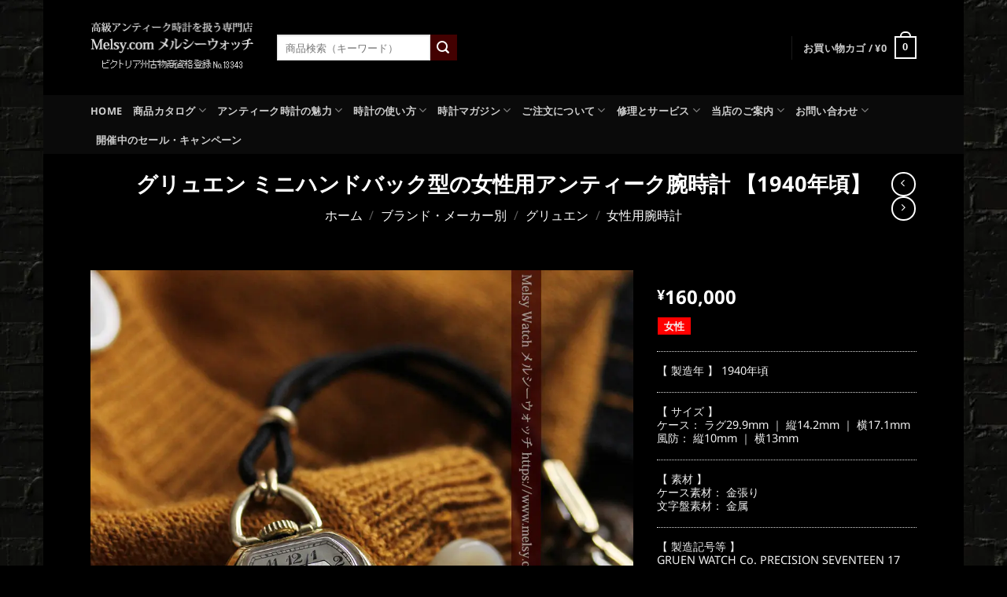

--- FILE ---
content_type: text/html; charset=UTF-8
request_url: https://www.melsy.com/product/gruen-wrist-watch-w1548/
body_size: 44590
content:
<!DOCTYPE html><html lang="ja" prefix="og: https://ogp.me/ns#" class="loading-site no-js"><head><meta charset="UTF-8" /><link rel="preload" href="https://www.google-analytics.com/analytics.js" as="script"><link rel="preload" href="https://connect.facebook.net/signals/config/1303574536452932?v=2.9.43&r=stable" as="other"><link rel="preload" href="https://connect.facebook.net/en_US/fbevents.js" as="script"><link rel="profile" href="http://gmpg.org/xfn/11" /><link rel="pingback" href="https://www.melsy.com/xmlrpc.php" /> <script>(function(html){html.className = html.className.replace(/\bno-js\b/,'js')})(document.documentElement);</script> <title>グリュエン ミニハンドバック型の女性用アンティーク腕時計 【1940年頃】</title><meta name="description" content="デザイン性のあるアンティーク時計を作っていたことで知られるグリュエン社。小さな定番のサイズですが、まるで可愛らしいハンドバッグのような形をしている腕時計で、時計の上下に可愛らしい枠がデザイン性を高めています。"/><meta name="robots" content="follow, index, max-snippet:-1, max-video-preview:-1, max-image-preview:large"/><link rel="canonical" href="https://www.melsy.com/product/gruen-wrist-watch-w1548/" /><meta property="og:locale" content="ja_JP" /><meta property="og:type" content="product" /><meta property="og:title" content="グリュエン ミニハンドバック型の女性用アンティーク腕時計 【1940年頃】" /><meta property="og:description" content="デザイン性のあるアンティーク時計を作っていたことで知られるグリュエン社。小さな定番のサイズですが、まるで可愛らしいハンドバッグのような形をしている腕時計で、時計の上下に可愛らしい枠がデザイン性を高めています。" /><meta property="og:url" content="https://www.melsy.com/product/gruen-wrist-watch-w1548/" /><meta property="og:updated_time" content="2025-11-05T19:22:33+09:00" /><meta property="og:image" content="https://www.melsy.com/wp-content/uploads/2022/03/w1548-1.jpg" /><meta property="og:image:secure_url" content="https://www.melsy.com/wp-content/uploads/2022/03/w1548-1.jpg" /><meta property="og:image:width" content="1024" /><meta property="og:image:height" content="1024" /><meta property="og:image:alt" content="グリュエン ミニハンドバック型の女性用アンティーク腕時計 【1940年頃】-W1548-1" /><meta property="og:image:type" content="image/jpeg" /><meta property="product:brand" content="GRUEN" /><meta property="product:price:amount" content="160000" /><meta property="product:price:currency" content="JPY" /><meta property="product:availability" content="instock" /><meta property="product:retailer_item_id" content="W1548" /><meta name="twitter:card" content="summary_large_image" /><meta name="twitter:title" content="グリュエン ミニハンドバック型の女性用アンティーク腕時計 【1940年頃】" /><meta name="twitter:description" content="デザイン性のあるアンティーク時計を作っていたことで知られるグリュエン社。小さな定番のサイズですが、まるで可愛らしいハンドバッグのような形をしている腕時計で、時計の上下に可愛らしい枠がデザイン性を高めています。" /><meta name="twitter:image" content="https://www.melsy.com/wp-content/uploads/2022/03/w1548-1.jpg" /><meta name="twitter:label1" content="金額" /><meta name="twitter:data1" content="&yen;160,000" /><meta name="twitter:label2" content="在庫状態" /><meta name="twitter:data2" content="在庫あり" /> <script type="application/ld+json" class="rank-math-schema-pro">{"@context":"https://schema.org","@graph":[{"@type":["JewelryStore","Organization"],"@id":"https://www.melsy.com/#organization","name":"\u30a2\u30f3\u30c6\u30a3\u30fc\u30af\u6642\u8a08\u5c02\u9580\u5e97 \u30e1\u30eb\u30b7\u30fc\u30a6\u30a9\u30c3\u30c1 | \u9ad8\u7d1a\u61d0\u4e2d\u6642\u8a08\u3068\u8155\u6642\u8a08\u306e\u8ca9\u58f2","url":"https://www.melsy.com","openingHours":["Monday,Tuesday,Wednesday,Thursday,Friday,Saturday,Sunday 09:00-17:00"]},{"@type":"WebSite","@id":"https://www.melsy.com/#website","url":"https://www.melsy.com","publisher":{"@id":"https://www.melsy.com/#organization"},"inLanguage":"ja"},{"@type":"ImageObject","@id":"https://www.melsy.com/wp-content/uploads/2022/03/w1548-1.jpg","url":"https://www.melsy.com/wp-content/uploads/2022/03/w1548-1.jpg","width":"1024","height":"1024","caption":"\u30b0\u30ea\u30e5\u30a8\u30f3 \u30df\u30cb\u30cf\u30f3\u30c9\u30d0\u30c3\u30af\u578b\u306e\u5973\u6027\u7528\u30a2\u30f3\u30c6\u30a3\u30fc\u30af\u8155\u6642\u8a08 \u30101940\u5e74\u9803\u3011-W1548-1","inLanguage":"ja"},{"@type":"BreadcrumbList","@id":"https://www.melsy.com/product/gruen-wrist-watch-w1548/#breadcrumb","itemListElement":[{"@type":"ListItem","position":"1","item":{"@id":"https://www.melsy.com","name":"\u30db\u30fc\u30e0"}},{"@type":"ListItem","position":"2","item":{"@id":"https://www.melsy.com/product/gruen-wrist-watch-w1548/","name":"\u30b0\u30ea\u30e5\u30a8\u30f3 \u30df\u30cb\u30cf\u30f3\u30c9\u30d0\u30c3\u30af\u578b\u306e\u5973\u6027\u7528\u30a2\u30f3\u30c6\u30a3\u30fc\u30af\u8155\u6642\u8a08 \u30101940\u5e74\u9803\u3011"}}]},{"@type":"ItemPage","@id":"https://www.melsy.com/product/gruen-wrist-watch-w1548/#webpage","url":"https://www.melsy.com/product/gruen-wrist-watch-w1548/","name":"\u30b0\u30ea\u30e5\u30a8\u30f3 \u30df\u30cb\u30cf\u30f3\u30c9\u30d0\u30c3\u30af\u578b\u306e\u5973\u6027\u7528\u30a2\u30f3\u30c6\u30a3\u30fc\u30af\u8155\u6642\u8a08 \u30101940\u5e74\u9803\u3011","datePublished":"2022-03-07T12:39:41+09:00","dateModified":"2025-11-05T19:22:33+09:00","isPartOf":{"@id":"https://www.melsy.com/#website"},"primaryImageOfPage":{"@id":"https://www.melsy.com/wp-content/uploads/2022/03/w1548-1.jpg"},"inLanguage":"ja","breadcrumb":{"@id":"https://www.melsy.com/product/gruen-wrist-watch-w1548/#breadcrumb"}},{"@type":"Product","brand":{"@type":"Brand","name":"GRUEN"},"name":"\u30b0\u30ea\u30e5\u30a8\u30f3 \u30df\u30cb\u30cf\u30f3\u30c9\u30d0\u30c3\u30af\u578b\u306e\u5973\u6027\u7528\u30a2\u30f3\u30c6\u30a3\u30fc\u30af\u8155\u6642\u8a08 \u30101940\u5e74\u9803\u3011","description":"\u30c7\u30b6\u30a4\u30f3\u6027\u306e\u3042\u308b\u30a2\u30f3\u30c6\u30a3\u30fc\u30af\u6642\u8a08\u3092\u4f5c\u3063\u3066\u3044\u305f\u3053\u3068\u3067\u77e5\u3089\u308c\u308b\u30b0\u30ea\u30e5\u30a8\u30f3\u793e\u3002\u5c0f\u3055\u306a\u5b9a\u756a\u306e\u30b5\u30a4\u30ba\u3067\u3059\u304c\u3001\u307e\u308b\u3067\u53ef\u611b\u3089\u3057\u3044\u30cf\u30f3\u30c9\u30d0\u30c3\u30b0\u306e\u3088\u3046\u306a\u5f62\u3092\u3057\u3066\u3044\u308b\u8155\u6642\u8a08\u3067\u3001\u6642\u8a08\u306e\u4e0a\u4e0b\u306b\u53ef\u611b\u3089\u3057\u3044\u67a0\u304c\u30c7\u30b6\u30a4\u30f3\u6027\u3092\u9ad8\u3081\u3066\u3044\u307e\u3059\u3002","sku":"W1548","category":"\u6642\u8a08 &gt; \u5973\u6027\u7528\u8155\u6642\u8a08 &gt; \u7279\u9078\u54c1 &gt; \u4ed5\u4e8b\uff65\u304a\u6d12\u843d","mainEntityOfPage":{"@id":"https://www.melsy.com/product/gruen-wrist-watch-w1548/#webpage"},"image":[{"@type":"ImageObject","url":"https://www.melsy.com/wp-content/uploads/2022/03/w1548-1.jpg","height":"1024","width":"1024"},{"@type":"ImageObject","url":"https://www.melsy.com/wp-content/uploads/2022/03/w1548-2.jpg","height":"1024","width":"1024"},{"@type":"ImageObject","url":"https://www.melsy.com/wp-content/uploads/2022/03/w1548-3.jpg","height":"1024","width":"1024"},{"@type":"ImageObject","url":"https://www.melsy.com/wp-content/uploads/2022/03/w1548-4.jpg","height":"1024","width":"1024"},{"@type":"ImageObject","url":"https://www.melsy.com/wp-content/uploads/2022/03/w1548-5.jpg","height":"1024","width":"1024"},{"@type":"ImageObject","url":"https://www.melsy.com/wp-content/uploads/2022/03/w1548-6.jpg","height":"1024","width":"1024"},{"@type":"ImageObject","url":"https://www.melsy.com/wp-content/uploads/2022/03/w1548-7.jpg","height":"1024","width":"1024"},{"@type":"ImageObject","url":"https://www.melsy.com/wp-content/uploads/2022/03/w1548-8.jpg","height":"1024","width":"1024"},{"@type":"ImageObject","url":"https://www.melsy.com/wp-content/uploads/2022/03/w1548-9.jpg","height":"1024","width":"1024"},{"@type":"ImageObject","url":"https://www.melsy.com/wp-content/uploads/2022/03/w1548-10.jpg","height":"1024","width":"1024"},{"@type":"ImageObject","url":"https://www.melsy.com/wp-content/uploads/2022/03/w1548-11.jpg","height":"1024","width":"1024"},{"@type":"ImageObject","url":"https://www.melsy.com/wp-content/uploads/2022/03/w1548-12.jpg","height":"1024","width":"1024"},{"@type":"ImageObject","url":"https://www.melsy.com/wp-content/uploads/2022/03/w1548-13.jpg","height":"1024","width":"1024"},{"@type":"ImageObject","url":"https://www.melsy.com/wp-content/uploads/2022/03/w1548-14.jpg","height":"1024","width":"1024"},{"@type":"ImageObject","url":"https://www.melsy.com/wp-content/uploads/2022/03/w1548-15.jpg","height":"1024","width":"1024"},{"@type":"ImageObject","url":"https://www.melsy.com/wp-content/uploads/2022/03/w1548-16.jpg","height":"1024","width":"1024"},{"@type":"ImageObject","url":"https://www.melsy.com/wp-content/uploads/2022/03/w1548-17.jpg","height":"1024","width":"1024"},{"@type":"ImageObject","url":"https://www.melsy.com/wp-content/uploads/2022/03/w1548-18.jpg","height":"1024","width":"1024"},{"@type":"ImageObject","url":"https://www.melsy.com/wp-content/uploads/2022/03/w1548-19.jpg","height":"1024","width":"1024"},{"@type":"ImageObject","url":"https://www.melsy.com/wp-content/uploads/2022/03/w1548-0.jpg","height":"1024","width":"1024"}],"offers":{"@type":"Offer","price":"160000","priceCurrency":"JPY","priceValidUntil":"2027-12-31","availability":"https://schema.org/InStock","itemCondition":"NewCondition","url":"https://www.melsy.com/product/gruen-wrist-watch-w1548/","seller":{"@type":"Organization","@id":"https://www.melsy.com/","url":"https://www.melsy.com"}},"@id":"https://www.melsy.com/product/gruen-wrist-watch-w1548/#richSnippet"}]}</script> <link href='https://fonts.gstatic.com' crossorigin='anonymous' rel='preconnect' /><link rel='prefetch' href='https://www.melsy.com/wp-content/themes/flatsome3/assets/js/flatsome.js?ver=e2eddd6c228105dac048' /><link rel='prefetch' href='https://www.melsy.com/wp-content/themes/flatsome3/assets/js/chunk.slider.js?ver=3.20.4' /><link rel='prefetch' href='https://www.melsy.com/wp-content/themes/flatsome3/assets/js/chunk.popups.js?ver=3.20.4' /><link rel='prefetch' href='https://www.melsy.com/wp-content/themes/flatsome3/assets/js/chunk.tooltips.js?ver=3.20.4' /><link rel='prefetch' href='https://www.melsy.com/wp-content/themes/flatsome3/assets/js/woocommerce.js?ver=1c9be63d628ff7c3ff4c' /><link rel="alternate" type="application/rss+xml" title="アンティーク時計専門店 メルシーウォッチ | 高級懐中時計と腕時計の販売 &raquo; フィード" href="https://www.melsy.com/feed/" /><link rel="alternate" type="application/rss+xml" title="アンティーク時計専門店 メルシーウォッチ | 高級懐中時計と腕時計の販売 &raquo; コメントフィード" href="https://www.melsy.com/comments/feed/" /><link rel="alternate" title="oEmbed (JSON)" type="application/json+oembed" href="https://www.melsy.com/wp-json/oembed/1.0/embed?url=https%3A%2F%2Fwww.melsy.com%2Fproduct%2Fgruen-wrist-watch-w1548%2F" /><link rel="alternate" title="oEmbed (XML)" type="text/xml+oembed" href="https://www.melsy.com/wp-json/oembed/1.0/embed?url=https%3A%2F%2Fwww.melsy.com%2Fproduct%2Fgruen-wrist-watch-w1548%2F&#038;format=xml" /> <!--noptimize--><script id="melsy-ready">
			window.advanced_ads_ready=function(e,a){a=a||"complete";var d=function(e){return"interactive"===a?"loading"!==e:"complete"===e};d(document.readyState)?e():document.addEventListener("readystatechange",(function(a){d(a.target.readyState)&&e()}),{once:"interactive"===a})},window.advanced_ads_ready_queue=window.advanced_ads_ready_queue||[];		</script>
		<!--/noptimize--><style id='wp-img-auto-sizes-contain-inline-css' type='text/css'>img:is([sizes=auto i],[sizes^="auto," i]){contain-intrinsic-size:3000px 1500px}
/*# sourceURL=wp-img-auto-sizes-contain-inline-css */</style><style id='wp-block-library-inline-css' type='text/css'>:root{--wp-block-synced-color:#7a00df;--wp-block-synced-color--rgb:122,0,223;--wp-bound-block-color:var(--wp-block-synced-color);--wp-editor-canvas-background:#ddd;--wp-admin-theme-color:#007cba;--wp-admin-theme-color--rgb:0,124,186;--wp-admin-theme-color-darker-10:#006ba1;--wp-admin-theme-color-darker-10--rgb:0,107,160.5;--wp-admin-theme-color-darker-20:#005a87;--wp-admin-theme-color-darker-20--rgb:0,90,135;--wp-admin-border-width-focus:2px}@media (min-resolution:192dpi){:root{--wp-admin-border-width-focus:1.5px}}.wp-element-button{cursor:pointer}:root .has-very-light-gray-background-color{background-color:#eee}:root .has-very-dark-gray-background-color{background-color:#313131}:root .has-very-light-gray-color{color:#eee}:root .has-very-dark-gray-color{color:#313131}:root .has-vivid-green-cyan-to-vivid-cyan-blue-gradient-background{background:linear-gradient(135deg,#00d084,#0693e3)}:root .has-purple-crush-gradient-background{background:linear-gradient(135deg,#34e2e4,#4721fb 50%,#ab1dfe)}:root .has-hazy-dawn-gradient-background{background:linear-gradient(135deg,#faaca8,#dad0ec)}:root .has-subdued-olive-gradient-background{background:linear-gradient(135deg,#fafae1,#67a671)}:root .has-atomic-cream-gradient-background{background:linear-gradient(135deg,#fdd79a,#004a59)}:root .has-nightshade-gradient-background{background:linear-gradient(135deg,#330968,#31cdcf)}:root .has-midnight-gradient-background{background:linear-gradient(135deg,#020381,#2874fc)}:root{--wp--preset--font-size--normal:16px;--wp--preset--font-size--huge:42px}.has-regular-font-size{font-size:1em}.has-larger-font-size{font-size:2.625em}.has-normal-font-size{font-size:var(--wp--preset--font-size--normal)}.has-huge-font-size{font-size:var(--wp--preset--font-size--huge)}.has-text-align-center{text-align:center}.has-text-align-left{text-align:left}.has-text-align-right{text-align:right}.has-fit-text{white-space:nowrap!important}#end-resizable-editor-section{display:none}.aligncenter{clear:both}.items-justified-left{justify-content:flex-start}.items-justified-center{justify-content:center}.items-justified-right{justify-content:flex-end}.items-justified-space-between{justify-content:space-between}.screen-reader-text{border:0;clip-path:inset(50%);height:1px;margin:-1px;overflow:hidden;padding:0;position:absolute;width:1px;word-wrap:normal!important}.screen-reader-text:focus{background-color:#ddd;clip-path:none;color:#444;display:block;font-size:1em;height:auto;left:5px;line-height:normal;padding:15px 23px 14px;text-decoration:none;top:5px;width:auto;z-index:100000}html :where(.has-border-color){border-style:solid}html :where([style*=border-top-color]){border-top-style:solid}html :where([style*=border-right-color]){border-right-style:solid}html :where([style*=border-bottom-color]){border-bottom-style:solid}html :where([style*=border-left-color]){border-left-style:solid}html :where([style*=border-width]){border-style:solid}html :where([style*=border-top-width]){border-top-style:solid}html :where([style*=border-right-width]){border-right-style:solid}html :where([style*=border-bottom-width]){border-bottom-style:solid}html :where([style*=border-left-width]){border-left-style:solid}html :where(img[class*=wp-image-]){height:auto;max-width:100%}:where(figure){margin:0 0 1em}html :where(.is-position-sticky){--wp-admin--admin-bar--position-offset:var(--wp-admin--admin-bar--height,0px)}@media screen and (max-width:600px){html :where(.is-position-sticky){--wp-admin--admin-bar--position-offset:0px}}

/*# sourceURL=wp-block-library-inline-css */</style><link rel='stylesheet' id='wc-blocks-style-css' href='https://www.melsy.com/wp-content/cache/autoptimize/autoptimize_single_e2d671c403c7e2bd09b3b298c748d0db.php?ver=wc-10.4.3' type='text/css' media='all' /><style id='global-styles-inline-css' type='text/css'>:root{--wp--preset--aspect-ratio--square: 1;--wp--preset--aspect-ratio--4-3: 4/3;--wp--preset--aspect-ratio--3-4: 3/4;--wp--preset--aspect-ratio--3-2: 3/2;--wp--preset--aspect-ratio--2-3: 2/3;--wp--preset--aspect-ratio--16-9: 16/9;--wp--preset--aspect-ratio--9-16: 9/16;--wp--preset--color--black: #000000;--wp--preset--color--cyan-bluish-gray: #abb8c3;--wp--preset--color--white: #ffffff;--wp--preset--color--pale-pink: #f78da7;--wp--preset--color--vivid-red: #cf2e2e;--wp--preset--color--luminous-vivid-orange: #ff6900;--wp--preset--color--luminous-vivid-amber: #fcb900;--wp--preset--color--light-green-cyan: #7bdcb5;--wp--preset--color--vivid-green-cyan: #00d084;--wp--preset--color--pale-cyan-blue: #8ed1fc;--wp--preset--color--vivid-cyan-blue: #0693e3;--wp--preset--color--vivid-purple: #9b51e0;--wp--preset--color--primary: #430101;--wp--preset--color--secondary: #430101;--wp--preset--color--success: #3366FF;--wp--preset--color--alert: #b20000;--wp--preset--gradient--vivid-cyan-blue-to-vivid-purple: linear-gradient(135deg,rgb(6,147,227) 0%,rgb(155,81,224) 100%);--wp--preset--gradient--light-green-cyan-to-vivid-green-cyan: linear-gradient(135deg,rgb(122,220,180) 0%,rgb(0,208,130) 100%);--wp--preset--gradient--luminous-vivid-amber-to-luminous-vivid-orange: linear-gradient(135deg,rgb(252,185,0) 0%,rgb(255,105,0) 100%);--wp--preset--gradient--luminous-vivid-orange-to-vivid-red: linear-gradient(135deg,rgb(255,105,0) 0%,rgb(207,46,46) 100%);--wp--preset--gradient--very-light-gray-to-cyan-bluish-gray: linear-gradient(135deg,rgb(238,238,238) 0%,rgb(169,184,195) 100%);--wp--preset--gradient--cool-to-warm-spectrum: linear-gradient(135deg,rgb(74,234,220) 0%,rgb(151,120,209) 20%,rgb(207,42,186) 40%,rgb(238,44,130) 60%,rgb(251,105,98) 80%,rgb(254,248,76) 100%);--wp--preset--gradient--blush-light-purple: linear-gradient(135deg,rgb(255,206,236) 0%,rgb(152,150,240) 100%);--wp--preset--gradient--blush-bordeaux: linear-gradient(135deg,rgb(254,205,165) 0%,rgb(254,45,45) 50%,rgb(107,0,62) 100%);--wp--preset--gradient--luminous-dusk: linear-gradient(135deg,rgb(255,203,112) 0%,rgb(199,81,192) 50%,rgb(65,88,208) 100%);--wp--preset--gradient--pale-ocean: linear-gradient(135deg,rgb(255,245,203) 0%,rgb(182,227,212) 50%,rgb(51,167,181) 100%);--wp--preset--gradient--electric-grass: linear-gradient(135deg,rgb(202,248,128) 0%,rgb(113,206,126) 100%);--wp--preset--gradient--midnight: linear-gradient(135deg,rgb(2,3,129) 0%,rgb(40,116,252) 100%);--wp--preset--font-size--small: 13px;--wp--preset--font-size--medium: 20px;--wp--preset--font-size--large: 36px;--wp--preset--font-size--x-large: 42px;--wp--preset--spacing--20: 0.44rem;--wp--preset--spacing--30: 0.67rem;--wp--preset--spacing--40: 1rem;--wp--preset--spacing--50: 1.5rem;--wp--preset--spacing--60: 2.25rem;--wp--preset--spacing--70: 3.38rem;--wp--preset--spacing--80: 5.06rem;--wp--preset--shadow--natural: 6px 6px 9px rgba(0, 0, 0, 0.2);--wp--preset--shadow--deep: 12px 12px 50px rgba(0, 0, 0, 0.4);--wp--preset--shadow--sharp: 6px 6px 0px rgba(0, 0, 0, 0.2);--wp--preset--shadow--outlined: 6px 6px 0px -3px rgb(255, 255, 255), 6px 6px rgb(0, 0, 0);--wp--preset--shadow--crisp: 6px 6px 0px rgb(0, 0, 0);}:where(body) { margin: 0; }.wp-site-blocks > .alignleft { float: left; margin-right: 2em; }.wp-site-blocks > .alignright { float: right; margin-left: 2em; }.wp-site-blocks > .aligncenter { justify-content: center; margin-left: auto; margin-right: auto; }:where(.is-layout-flex){gap: 0.5em;}:where(.is-layout-grid){gap: 0.5em;}.is-layout-flow > .alignleft{float: left;margin-inline-start: 0;margin-inline-end: 2em;}.is-layout-flow > .alignright{float: right;margin-inline-start: 2em;margin-inline-end: 0;}.is-layout-flow > .aligncenter{margin-left: auto !important;margin-right: auto !important;}.is-layout-constrained > .alignleft{float: left;margin-inline-start: 0;margin-inline-end: 2em;}.is-layout-constrained > .alignright{float: right;margin-inline-start: 2em;margin-inline-end: 0;}.is-layout-constrained > .aligncenter{margin-left: auto !important;margin-right: auto !important;}.is-layout-constrained > :where(:not(.alignleft):not(.alignright):not(.alignfull)){margin-left: auto !important;margin-right: auto !important;}body .is-layout-flex{display: flex;}.is-layout-flex{flex-wrap: wrap;align-items: center;}.is-layout-flex > :is(*, div){margin: 0;}body .is-layout-grid{display: grid;}.is-layout-grid > :is(*, div){margin: 0;}body{padding-top: 0px;padding-right: 0px;padding-bottom: 0px;padding-left: 0px;}a:where(:not(.wp-element-button)){text-decoration: none;}:root :where(.wp-element-button, .wp-block-button__link){background-color: #32373c;border-width: 0;color: #fff;font-family: inherit;font-size: inherit;font-style: inherit;font-weight: inherit;letter-spacing: inherit;line-height: inherit;padding-top: calc(0.667em + 2px);padding-right: calc(1.333em + 2px);padding-bottom: calc(0.667em + 2px);padding-left: calc(1.333em + 2px);text-decoration: none;text-transform: inherit;}.has-black-color{color: var(--wp--preset--color--black) !important;}.has-cyan-bluish-gray-color{color: var(--wp--preset--color--cyan-bluish-gray) !important;}.has-white-color{color: var(--wp--preset--color--white) !important;}.has-pale-pink-color{color: var(--wp--preset--color--pale-pink) !important;}.has-vivid-red-color{color: var(--wp--preset--color--vivid-red) !important;}.has-luminous-vivid-orange-color{color: var(--wp--preset--color--luminous-vivid-orange) !important;}.has-luminous-vivid-amber-color{color: var(--wp--preset--color--luminous-vivid-amber) !important;}.has-light-green-cyan-color{color: var(--wp--preset--color--light-green-cyan) !important;}.has-vivid-green-cyan-color{color: var(--wp--preset--color--vivid-green-cyan) !important;}.has-pale-cyan-blue-color{color: var(--wp--preset--color--pale-cyan-blue) !important;}.has-vivid-cyan-blue-color{color: var(--wp--preset--color--vivid-cyan-blue) !important;}.has-vivid-purple-color{color: var(--wp--preset--color--vivid-purple) !important;}.has-primary-color{color: var(--wp--preset--color--primary) !important;}.has-secondary-color{color: var(--wp--preset--color--secondary) !important;}.has-success-color{color: var(--wp--preset--color--success) !important;}.has-alert-color{color: var(--wp--preset--color--alert) !important;}.has-black-background-color{background-color: var(--wp--preset--color--black) !important;}.has-cyan-bluish-gray-background-color{background-color: var(--wp--preset--color--cyan-bluish-gray) !important;}.has-white-background-color{background-color: var(--wp--preset--color--white) !important;}.has-pale-pink-background-color{background-color: var(--wp--preset--color--pale-pink) !important;}.has-vivid-red-background-color{background-color: var(--wp--preset--color--vivid-red) !important;}.has-luminous-vivid-orange-background-color{background-color: var(--wp--preset--color--luminous-vivid-orange) !important;}.has-luminous-vivid-amber-background-color{background-color: var(--wp--preset--color--luminous-vivid-amber) !important;}.has-light-green-cyan-background-color{background-color: var(--wp--preset--color--light-green-cyan) !important;}.has-vivid-green-cyan-background-color{background-color: var(--wp--preset--color--vivid-green-cyan) !important;}.has-pale-cyan-blue-background-color{background-color: var(--wp--preset--color--pale-cyan-blue) !important;}.has-vivid-cyan-blue-background-color{background-color: var(--wp--preset--color--vivid-cyan-blue) !important;}.has-vivid-purple-background-color{background-color: var(--wp--preset--color--vivid-purple) !important;}.has-primary-background-color{background-color: var(--wp--preset--color--primary) !important;}.has-secondary-background-color{background-color: var(--wp--preset--color--secondary) !important;}.has-success-background-color{background-color: var(--wp--preset--color--success) !important;}.has-alert-background-color{background-color: var(--wp--preset--color--alert) !important;}.has-black-border-color{border-color: var(--wp--preset--color--black) !important;}.has-cyan-bluish-gray-border-color{border-color: var(--wp--preset--color--cyan-bluish-gray) !important;}.has-white-border-color{border-color: var(--wp--preset--color--white) !important;}.has-pale-pink-border-color{border-color: var(--wp--preset--color--pale-pink) !important;}.has-vivid-red-border-color{border-color: var(--wp--preset--color--vivid-red) !important;}.has-luminous-vivid-orange-border-color{border-color: var(--wp--preset--color--luminous-vivid-orange) !important;}.has-luminous-vivid-amber-border-color{border-color: var(--wp--preset--color--luminous-vivid-amber) !important;}.has-light-green-cyan-border-color{border-color: var(--wp--preset--color--light-green-cyan) !important;}.has-vivid-green-cyan-border-color{border-color: var(--wp--preset--color--vivid-green-cyan) !important;}.has-pale-cyan-blue-border-color{border-color: var(--wp--preset--color--pale-cyan-blue) !important;}.has-vivid-cyan-blue-border-color{border-color: var(--wp--preset--color--vivid-cyan-blue) !important;}.has-vivid-purple-border-color{border-color: var(--wp--preset--color--vivid-purple) !important;}.has-primary-border-color{border-color: var(--wp--preset--color--primary) !important;}.has-secondary-border-color{border-color: var(--wp--preset--color--secondary) !important;}.has-success-border-color{border-color: var(--wp--preset--color--success) !important;}.has-alert-border-color{border-color: var(--wp--preset--color--alert) !important;}.has-vivid-cyan-blue-to-vivid-purple-gradient-background{background: var(--wp--preset--gradient--vivid-cyan-blue-to-vivid-purple) !important;}.has-light-green-cyan-to-vivid-green-cyan-gradient-background{background: var(--wp--preset--gradient--light-green-cyan-to-vivid-green-cyan) !important;}.has-luminous-vivid-amber-to-luminous-vivid-orange-gradient-background{background: var(--wp--preset--gradient--luminous-vivid-amber-to-luminous-vivid-orange) !important;}.has-luminous-vivid-orange-to-vivid-red-gradient-background{background: var(--wp--preset--gradient--luminous-vivid-orange-to-vivid-red) !important;}.has-very-light-gray-to-cyan-bluish-gray-gradient-background{background: var(--wp--preset--gradient--very-light-gray-to-cyan-bluish-gray) !important;}.has-cool-to-warm-spectrum-gradient-background{background: var(--wp--preset--gradient--cool-to-warm-spectrum) !important;}.has-blush-light-purple-gradient-background{background: var(--wp--preset--gradient--blush-light-purple) !important;}.has-blush-bordeaux-gradient-background{background: var(--wp--preset--gradient--blush-bordeaux) !important;}.has-luminous-dusk-gradient-background{background: var(--wp--preset--gradient--luminous-dusk) !important;}.has-pale-ocean-gradient-background{background: var(--wp--preset--gradient--pale-ocean) !important;}.has-electric-grass-gradient-background{background: var(--wp--preset--gradient--electric-grass) !important;}.has-midnight-gradient-background{background: var(--wp--preset--gradient--midnight) !important;}.has-small-font-size{font-size: var(--wp--preset--font-size--small) !important;}.has-medium-font-size{font-size: var(--wp--preset--font-size--medium) !important;}.has-large-font-size{font-size: var(--wp--preset--font-size--large) !important;}.has-x-large-font-size{font-size: var(--wp--preset--font-size--x-large) !important;}
/*# sourceURL=global-styles-inline-css */</style><link rel='stylesheet' id='photoswipe-css' href='https://www.melsy.com/wp-content/plugins/woocommerce/assets/css/photoswipe/photoswipe.min.css?ver=10.4.3' type='text/css' media='all' /><link rel='stylesheet' id='photoswipe-default-skin-css' href='https://www.melsy.com/wp-content/plugins/woocommerce/assets/css/photoswipe/default-skin/default-skin.min.css?ver=10.4.3' type='text/css' media='all' /><style id='woocommerce-inline-inline-css' type='text/css'>.woocommerce form .form-row .required { visibility: visible; }
/*# sourceURL=woocommerce-inline-inline-css */</style><link rel='stylesheet' id='brands-styles-css' href='https://www.melsy.com/wp-content/cache/autoptimize/autoptimize_single_48d56016b20f151be4f24ba6d0eb1be4.php?ver=10.4.3' type='text/css' media='all' /><link rel='stylesheet' id='flatsome-main-css' href='https://www.melsy.com/wp-content/cache/autoptimize/autoptimize_single_bffede086855cd081d3b66f2000ba1cc.php?ver=3.20.4' type='text/css' media='all' /><style id='flatsome-main-inline-css' type='text/css'>@font-face {
				font-family: "fl-icons";
				font-display: block;
				src: url(https://www.melsy.com/wp-content/themes/flatsome3/assets/css/icons/fl-icons.eot?v=3.20.4);
				src:
					url(https://www.melsy.com/wp-content/themes/flatsome3/assets/css/icons/fl-icons.eot#iefix?v=3.20.4) format("embedded-opentype"),
					url(https://www.melsy.com/wp-content/themes/flatsome3/assets/css/icons/fl-icons.woff2?v=3.20.4) format("woff2"),
					url(https://www.melsy.com/wp-content/themes/flatsome3/assets/css/icons/fl-icons.ttf?v=3.20.4) format("truetype"),
					url(https://www.melsy.com/wp-content/themes/flatsome3/assets/css/icons/fl-icons.woff?v=3.20.4) format("woff"),
					url(https://www.melsy.com/wp-content/themes/flatsome3/assets/css/icons/fl-icons.svg?v=3.20.4#fl-icons) format("svg");
			}
/*# sourceURL=flatsome-main-inline-css */</style><link rel='stylesheet' id='flatsome-shop-css' href='https://www.melsy.com/wp-content/cache/autoptimize/autoptimize_single_61aa9a689d81ab2880fc61e8076116e6.php?ver=3.20.4' type='text/css' media='all' /><link rel='stylesheet' id='flatsome-style-css' href='https://www.melsy.com/wp-content/themes/flatsome3-child/style.css?ver=3.0' type='text/css' media='all' /><link rel='stylesheet' id='wpb-get-a-quote-button-sweetalert2-css' href='https://www.melsy.com/wp-content/plugins/get-a-quote-button-for-woocommerce/assets/css/sweetalert2.min.css?ver=1.7' type='text/css' media='all' /><link rel='stylesheet' id='wpb-get-a-quote-button-styles-css' href='https://www.melsy.com/wp-content/cache/autoptimize/autoptimize_single_733cc74419d692f336b92aad6986f306.php?ver=1.7' type='text/css' media='all' /><style id='wpb-get-a-quote-button-styles-inline-css' type='text/css'>.wpb-get-a-quote-button-btn-default,
		.wpb-gqf-form-style-true input[type=submit],
		.wpb-gqf-form-style-true input[type=button],
		.wpb-gqf-form-style-true input[type=submit],
		.wpb-gqf-form-style-true input[type=button]{
			color: #ffffff;
			background: #a3002b;
		}
		.wpb-get-a-quote-button-btn-default:hover, .wpb-get-a-quote-button-btn-default:focus,
		.wpb-gqf-form-style-true input[type=submit]:hover, .wpb-gqf-form-style-true input[type=submit]:focus,
		.wpb-gqf-form-style-true input[type=button]:hover, .wpb-gqf-form-style-true input[type=button]:focus,
		.wpb-gqf-form-style-true input[type=submit]:hover,
		.wpb-gqf-form-style-true input[type=button]:hover,
		.wpb-gqf-form-style-true input[type=submit]:focus,
		.wpb-gqf-form-style-true input[type=button]:focus {
			color: #ffffff;
			background: #e0184d;
		}
/*# sourceURL=wpb-get-a-quote-button-styles-inline-css */</style> <script type="text/javascript" src="https://www.melsy.com/wp-includes/js/jquery/jquery.min.js?ver=3.7.1" id="jquery-core-js"></script> <script type="text/javascript" id="wc-add-to-cart-js-extra">var wc_add_to_cart_params = {"ajax_url":"/wp-admin/admin-ajax.php","wc_ajax_url":"/?wc-ajax=%%endpoint%%","i18n_view_cart":"\u304a\u8cb7\u3044\u7269\u30ab\u30b4\u3092\u8868\u793a","cart_url":"https://www.melsy.com/cart/","is_cart":"","cart_redirect_after_add":"yes"};
//# sourceURL=wc-add-to-cart-js-extra</script> <script type="text/javascript" id="wc-single-product-js-extra">var wc_single_product_params = {"i18n_required_rating_text":"\u8a55\u4fa1\u3092\u9078\u629e\u3057\u3066\u304f\u3060\u3055\u3044","i18n_rating_options":["1\u3064\u661f (\u6700\u9ad8\u8a55\u4fa1: 5\u3064\u661f)","2\u3064\u661f (\u6700\u9ad8\u8a55\u4fa1: 5\u3064\u661f)","3\u3064\u661f (\u6700\u9ad8\u8a55\u4fa1: 5\u3064\u661f)","4\u3064\u661f (\u6700\u9ad8\u8a55\u4fa1: 5\u3064\u661f)","5\u3064\u661f (\u6700\u9ad8\u8a55\u4fa1: 5\u3064\u661f)"],"i18n_product_gallery_trigger_text":"\u30d5\u30eb\u30b9\u30af\u30ea\u30fc\u30f3\u753b\u50cf\u30ae\u30e3\u30e9\u30ea\u30fc\u3092\u8868\u793a","review_rating_required":"yes","flexslider":{"rtl":false,"animation":"slide","smoothHeight":true,"directionNav":false,"controlNav":"thumbnails","slideshow":false,"animationSpeed":500,"animationLoop":false,"allowOneSlide":false},"zoom_enabled":"","zoom_options":[],"photoswipe_enabled":"1","photoswipe_options":{"shareEl":false,"closeOnScroll":false,"history":false,"hideAnimationDuration":0,"showAnimationDuration":0},"flexslider_enabled":""};
//# sourceURL=wc-single-product-js-extra</script> <script type="text/javascript" id="advanced-ads-advanced-js-js-extra">var advads_options = {"blog_id":"1","privacy":{"enabled":false,"state":"not_needed"}};
//# sourceURL=advanced-ads-advanced-js-js-extra</script> <script type="text/javascript" id="advanced_ads_pro/visitor_conditions-js-extra">var advanced_ads_pro_visitor_conditions = {"referrer_cookie_name":"advanced_ads_pro_visitor_referrer","referrer_exdays":"365","page_impr_cookie_name":"advanced_ads_page_impressions","page_impr_exdays":"3650"};
//# sourceURL=advanced_ads_pro%2Fvisitor_conditions-js-extra</script> <link rel="https://api.w.org/" href="https://www.melsy.com/wp-json/" /><link rel="alternate" title="JSON" type="application/json" href="https://www.melsy.com/wp-json/wp/v2/product/29905" /><link rel="EditURI" type="application/rsd+xml" title="RSD" href="https://www.melsy.com/xmlrpc.php?rsd" /><link rel='shortlink' href='https://www.melsy.com/?p=29905' /> <script>advads_items = { conditions: {}, display_callbacks: {}, display_effect_callbacks: {}, hide_callbacks: {}, backgrounds: {}, effect_durations: {}, close_functions: {}, showed: [] };</script><style type="text/css" id="melsy-layer-custom-css"></style><meta name="google-site-verification" content="8dj0deY_9OMA7h4keOnOmZu2NcwHneBnpyxBfzuudmg" />  <script async src="https://www.googletagmanager.com/gtag/js?id=G-PB5DWTQ66Y"></script> <script>window.dataLayer = window.dataLayer || [];
  function gtag(){dataLayer.push(arguments);}
  gtag('js', new Date());

  gtag('config', 'G-PB5DWTQ66Y');</script> <script>(function(i,s,o,g,r,a,m){i['GoogleAnalyticsObject']=r;i[r]=i[r]||function(){
  (i[r].q=i[r].q||[]).push(arguments)},i[r].l=1*new Date();a=s.createElement(o),
  m=s.getElementsByTagName(o)[0];a.async=1;a.src=g;m.parentNode.insertBefore(a,m)
  })(window,document,'script','https://www.google-analytics.com/analytics.js','ga');

  ga('create', 'UA-2448051-1', 'auto');
  ga('send', 'pageview');</script> <noscript><style>.woocommerce-product-gallery{ opacity: 1 !important; }</style></noscript> <script type="text/javascript">var advadsCfpQueue = [];
			var advadsCfpAd = function( adID ) {
				if ( 'undefined' === typeof advadsProCfp ) {
					advadsCfpQueue.push( adID )
				} else {
					advadsProCfp.addElement( adID )
				}
			}</script> <link rel="icon" href="https://www.melsy.com/wp-content/uploads/siteuse/cropped-favicon-1-45x45.png" sizes="32x32" /><link rel="icon" href="https://www.melsy.com/wp-content/uploads/siteuse/cropped-favicon-1-340x340.png" sizes="192x192" /><link rel="apple-touch-icon" href="https://www.melsy.com/wp-content/uploads/siteuse/cropped-favicon-1-340x340.png" /><meta name="msapplication-TileImage" content="https://www.melsy.com/wp-content/uploads/siteuse/cropped-favicon-1-340x340.png" /><style id="custom-css" type="text/css">:root {--primary-color: #430101;--fs-color-primary: #430101;--fs-color-secondary: #430101;--fs-color-success: #3366FF;--fs-color-alert: #b20000;--fs-color-base: #adadad;--fs-experimental-link-color: #3366FF;--fs-experimental-link-color-hover: #3366FF;}.tooltipster-base {--tooltip-color: #fff;--tooltip-bg-color: #000;}.off-canvas-right .mfp-content, .off-canvas-left .mfp-content {--drawer-width: 300px;}.off-canvas .mfp-content.off-canvas-cart {--drawer-width: 360px;}html{background-image: url('https://www.melsy.com/wp-content/uploads/2022/04/bg-brick.webp');}html{background-color:#000000!important;}.sticky-add-to-cart--active, #wrapper,#main,#main.dark{background-color: #000000}.header-main{height: 121px}#logo img{max-height: 121px}#logo{width:207px;}#logo img{padding:5px 0;}#logo a{max-width:208px;}.header-bottom{min-height: 55px}.header-top{min-height: 30px}.transparent .header-main{height: 265px}.transparent #logo img{max-height: 265px}.has-transparent + .page-title:first-of-type,.has-transparent + #main > .page-title,.has-transparent + #main > div > .page-title,.has-transparent + #main .page-header-wrapper:first-of-type .page-title{padding-top: 315px;}.header.show-on-scroll,.stuck .header-main{height:70px!important}.stuck #logo img{max-height: 70px!important}.search-form{ width: 35%;}.header-bg-color {background-color: rgba(0,0,0,0.9)}.header-bottom {background-color: #0A0A0A}.header-main .nav > li > a{line-height: 16px }.stuck .header-main .nav > li > a{line-height: 50px }.header-bottom-nav > li > a{line-height: 16px }@media (max-width: 549px) {.header-main{height: 112px}#logo img{max-height: 112px}}.main-menu-overlay{background-color: #000000}.nav-dropdown-has-arrow.nav-dropdown-has-border li.has-dropdown:before{border-bottom-color: #232323;}.nav .nav-dropdown{border-color: #232323 }.nav-dropdown{font-size:90%}.nav-dropdown-has-arrow li.has-dropdown:after{border-bottom-color: #000000;}.nav .nav-dropdown{background-color: #000000}.header-top{background-color:#380202!important;}.blog-wrapper{background-color: #000000;}h1,h2,h3,h4,h5,h6,.heading-font{color: #b4b0b0;}body{font-size: 100%;}@media screen and (max-width: 549px){body{font-size: 100%;}}body{font-family: "Noto Sans", sans-serif;}body {font-weight: 400;font-style: normal;}.nav > li > a {font-family: "Noto Sans", sans-serif;}.mobile-sidebar-levels-2 .nav > li > ul > li > a {font-family: "Noto Sans", sans-serif;}.nav > li > a,.mobile-sidebar-levels-2 .nav > li > ul > li > a {font-weight: 700;font-style: normal;}h1,h2,h3,h4,h5,h6,.heading-font, .off-canvas-center .nav-sidebar.nav-vertical > li > a{font-family: "Noto Sans", sans-serif;}h1,h2,h3,h4,h5,h6,.heading-font,.banner h1,.banner h2 {font-weight: 700;font-style: normal;}.widget:where(:not(.widget_shopping_cart)) a{color: #3366FF;}.widget:where(:not(.widget_shopping_cart)) a:hover{color: #3366FF;}.widget .tagcloud a:hover{border-color: #3366FF; background-color: #3366FF;}.shop-page-title.featured-title .title-overlay{background-color: #000000;}.current .breadcrumb-step, [data-icon-label]:after, .button#place_order,.button.checkout,.checkout-button,.single_add_to_cart_button.button, .sticky-add-to-cart-select-options-button{background-color: #630000!important }.badge-inner.on-sale{background-color: #D80000}.badge-inner.new-bubble{background-color: #5F490F}.star-rating span:before,.star-rating:before, .woocommerce-page .star-rating:before, .stars a:hover:after, .stars a.active:after{color: #5F490F}.shop-page-title.featured-title .title-bg{ background-image: url(https://www.melsy.com/wp-content/uploads/2022/03/w1548-1.jpg)!important;}@media screen and (min-width: 550px){.products .box-vertical .box-image{min-width: 247px!important;width: 247px!important;}}.footer-1{background-color: #2B2B2B}.footer-2{background-color: #161616}.absolute-footer, html{background-color: #000000}.nav-vertical-fly-out > li + li {border-top-width: 1px; border-top-style: solid;}/* Custom CSS *//* -- Base Settings --*/a:link {color:#3366FF;} /* unvisited link */a:visited {color:#3366FF;} /* visited link */a:hover {color:#3366FF;} /* mouse over link */.entry-meta { display: none; }.author-box { display: none; }.woocommerce-checkout form.checkout label {color: #c9c9c9;}/* -- Title Sale --*/.titlessale {font-size: 3.6em;}.titlessaleround {font-size: 1.6em;}/* -- Title Settings --*/.titlestop {font-size: 2.6em;}.titlesnavi {font-size: 2.0em;text-align:center;padding:13px 40px;background-color:#02004c;}.titleback {text-align: center;padding:40px 20px;background-color:#380202;}.titles {padding:13px 40px;background-color:#380202;border-left: 15px solid #c10003;border-bottom: 2px solid #6b0300;}.titlesmini {padding:5px 40px;background-color:#630000;border-left: 10px solid #c10003;border-right: 10px solid #c10003;border-top: 1px solid #810010;border-bottom: 1px solid #810010;}.titlesred {padding:5px 10px;border-left: 5px solid #c10003;border-bottom: 3px solid #810010;}.titlesblue {padding:5px 10px;background-color:#02004c;border-left: 10px solid #00479d;border-bottom: 2px solid #003567;}.titlespoint{background: #380202;border-left: 3px solid #c10003;padding:10px 15px;position:relative;}.titlespoint::after{content: "ここが見どころ";position: absolute;top: -16px;left: 10px;background: #fff;font-size: 12px;color: #380202;padding: 0 10px;}.titlespointen{background: #380202;border-left: 3px solid #c10003;padding:10px 15px;position:relative;}.titlespointen::after{content: "POINT";position: absolute;top: -16px;left: 10px;background: #fff;font-size: 12px;color: #380202;padding: 0 10px;}.titleslink{background: #380202;border-left: 3px solid #c10003;padding:10px 15px;position:relative;}.titleslink::after{content: "関連リンク";position: absolute;top: -16px;left: 10px;background: #fff;font-size: 12px;color: #380202;padding: 0 10px;}/* -- Rating Settings --*/.crating {font-size:250%;padding:5px 15px;border-style: solid;border-width: 1px;border-color: #000000;background-color: #380202;border-top: 1px solid #6b0300;border-left: 1px solid #6b0300;border-right: 5px solid #6b0300;border-bottom: 5px solid #6b0300;}/* -- Slide Settings --*/.slword {padding:0px 20px;background-color:rgba(0, 0, 0, 0.7);line-height: 150%;}.slwordsale {padding:0px 20px;background-color:rgba(204, 0, 0, 0.7);line-height: 150%;}/* -- Product Details --*/.pdline { font-size: 90%; line-height: 120%; padding: 15px 0px 0px 0px;border-top: 1px dotted #DDD }.pdiconbase {font-size:80%;font-weight: bold;padding:2px 8px;border-style: solid;border-width: 1px;border-color: #000000;background-color: #380202;}.pdiconblue {font-size:80%;font-weight: bold;padding:2px 8px;border-style: solid;border-width: 1px;border-color: #000000;background-color:blue;}.pdiconred {font-size:80%;font-weight: bold;padding:2px 8px;border-style: solid;border-width: 1px;border-color: #000000;background-color:red;}.pdiconpurple {font-size:80%;font-weight: bold;padding:2px 8px;border-style: solid;border-width: 1px;border-color: #000000;background-color: #350040;}.pdiconsilver {font-size:80%;font-weight: bold;padding:2px 8px;border-style: solid;border-width: 1px;border-color: #000000;background-color: #535353;}.pdicongold {font-size:80%;font-weight: bold;padding:2px 8px;border-style: solid;border-width: 1px;border-color: #000000;background-color: #887c00;}.pdiconplatm {font-size:80%;font-weight: bold;padding:2px 8px;border-style: solid;border-width: 1px;border-color: #000000;background-color: #c4bfab;}/* -- Star Rating --*/.star-rating {position: relative;width: 5em;height: 1em;font-size: 250%;}.star-rating-front {position: absolute;top: 0;left: 0;overflow: hidden;color: #ffcc33;}.star-rating-total {position: absolute;top: 0;left: 0;overflow: hidden;color: #9c7313;}.star-rating-back {color: #ccc;}/* -- Article Date Remove --*/.blog .entry-image img, .badge.post-date{display: none;}/* -- Menu Image --*/.add_nav img {width: 100%;}.add_nav ul {display: flex;}/* -- Menu Text --*/.menutx-ul {background-color: #3a0000;display: table;table-layout: fixed;text-align: center;width: 100%;}.menutx-ul li {border: 2px solid #000;display: table-cell;vertical-align: middle;}.menutx-ul li:last-child {border-right: 1;}.menutx-ul li a {color: #fff;display: block;text-decoration: none;padding: 10px 0;}/* -- Menu4 --*/.menu4-ul {background-color: #430100;display: table;table-layout: fixed;text-align: center;width: 100%;}.menu4-ul li {border-right: 1px solid #000;display: table-cell;vertical-align: middle;}.menu4-ul li:last-child {border-right: 0;}.menu4-ul li a {color: #fff;display: block;font-size: 12px;text-decoration: none;padding: 10px 0;}/* -- Menu4 Underline --*/.menu4udline-ul {background-color: #000000;display: table;table-layout: fixed;text-align: center;width: 100%;}.menu4udline-ul li {border-right: 1px solid #434343;display: table-cell;vertical-align: middle;}.menu4udline-ul li:last-child {border-right: 0;}.menu4udline-ul li a {color: #fff;display: block;font-size: 12px;font-weight: bold;text-decoration:none;}/* -- List Article --*/.listarticle-box {border-bottom: 10px solid #000;display: table;background-color: #430100;padding: 20px 40px 10px 40px;width: 100%;}.listarticle-box h3 {color: #FFF;font-size: 22px;font-weight: bold;}.listarticle-box p {color: #FFF;font-size: 16px;}/* Custom CSS Tablet */@media (max-width: 849px){/* -- Base Settings --*/body {font-size: 120%;line-height: 170%;}a:link {color:#3366FF;} /* unvisited link */a:visited {color:#3366FF;} /* visited link */a:hover {color:#3366FF;} /* mouse over link */.entry-meta { display: none; }.author-box { display: none; }.woocommerce-checkout form.checkout label {color: #c9c9c9;}/* -- Title Sale --*/.titlessale {font-size: 2.6em;}.titlessaleround {font-size: 1.4em;}/* -- Title Settings --*/.titlestop {font-size: 2.4em;}.titlesnavi {font-size: 1.8em;text-align:center;padding:13px 40px;background-color:#02004c;}.titleback {text-align: center;padding:40px 20px;background-color:#380202;}.titles {padding:13px 40px;background-color:#380202;border-left: 15px solid #c10003;border-bottom: 2px solid #6b0300;}.titlesmini {padding:5px 20px;background-color:#630000;line-height: 2.0em;border-left: 10px solid #c10003;border-top: 1px solid #810010;border-bottom: 1px solid #810010;}.titlesred {padding:5px 10px;border-left: 5px solid #c10003;border-bottom: 3px solid #810010;}.titlesblue {padding:5px 10px;background-color:#02004c;border-left: 10px solid #00479d;border-bottom: 2px solid #003567;}.titlespoint{background: #380202;border-left: 3px solid #c10003;padding:10px 15px;position:relative;}.titlespoint::after{content: "ここが見どころ";position: absolute;top: -16px;left: 10px;background: #fff;font-size: 12px;color: #380202;padding: 0 10px;}.titlespointen{background: #380202;border-left: 3px solid #c10003;padding:10px 15px;position:relative;}.titlespointen::after{content: "POINT";position: absolute;top: -16px;left: 10px;background: #fff;font-size: 12px;color: #380202;padding: 0 10px;}.titleslink{background: #380202;border-left: 3px solid #c10003;padding:10px 15px;position:relative;}.titleslink::after{content: "関連リンク";position: absolute;top: -16px;left: 10px;background: #fff;font-size: 12px;color: #380202;padding: 0 10px;}/* -- Rating Settings --*/.crating {font-size:250%;padding:5px 15px;border-style: solid;border-width: 1px;border-color: #000000;background-color: #380202;border-top: 1px solid #6b0300;border-left: 1px solid #6b0300;border-right: 5px solid #6b0300;border-bottom: 5px solid #6b0300;}/* -- Slide Settings --*/.slword {padding:0px 20px;background-color:rgba(0, 0, 0, 0.7);line-height: 150%;}.slwordsale {padding:0px 20px;background-color:rgba(204, 0, 0, 0.7);line-height: 150%;}/* -- Product Details --*/.pdline { font-size: 90%; line-height: 120%; padding: 15px 0px 0px 0px;border-top: 1px dotted #DDD }.pdiconbase {font-size:80%;font-weight: bold;padding:2px 8px;border-style: solid;border-width: 1px;border-color: #000000;background-color: #380202;}.pdiconblue {font-size:80%;font-weight: bold;padding:2px 8px;border-style: solid;border-width: 1px;border-color: #000000;background-color:blue;}.pdiconred {font-size:80%;font-weight: bold;padding:2px 8px;border-style: solid;border-width: 1px;border-color: #000000;background-color:red;}.pdiconpurple {font-size:80%;font-weight: bold;padding:2px 8px;border-style: solid;border-width: 1px;border-color: #000000;background-color: #350040;}.pdiconsilver {font-size:80%;font-weight: bold;padding:2px 8px;border-style: solid;border-width: 1px;border-color: #000000;background-color: #535353;}.pdicongold {font-size:80%;font-weight: bold;padding:2px 8px;border-style: solid;border-width: 1px;border-color: #000000;background-color: #887c00;}.pdiconplatm {font-size:80%;font-weight: bold;padding:2px 8px;border-style: solid;border-width: 1px;border-color: #000000;background-color: #c4bfab;}/* -- Star Rating --*/.star-rating {position: relative;width: 5em;height: 1em;font-size: 250%;}.star-rating-front {position: absolute;top: 0;left: 0;overflow: hidden;color: #ffcc33;}.star-rating-total {position: absolute;top: 0;left: 0;overflow: hidden;color: #9c7313;}.star-rating-back {color: #ccc;}/* -- Article Date Remove --*/.blog .entry-image img, .badge.post-date{display: none;}/* -- Menu4 --*/.menu4-ul {background-color: #430100;display: table;table-layout: fixed;text-align: center;width: 100%;}.menu4-ul li {border-right: 1px solid #000;display: table-cell;vertical-align: middle;}.menu4-ul li:last-child {border-right: 0;}.menu4-ul li a {color: #fff;display: block;font-size: 12px;text-decoration: none;padding: 10px 0;}/* -- Menu4 Underline --*/.menu4udline-ul {background-color: #000000;display: table;table-layout: fixed;text-align: center;width: 100%;}.menu4udline-ul li {border-right: 1px solid #434343;display: table-cell;vertical-align: middle;}.menu4udline-ul li:last-child {border-right: 0;}.menu4udline-ul li a {color: #fff;display: block;font-size: 12px;font-weight: bold;text-decoration:none;}/* -- List Article --*/.listarticle-box {border-bottom: 10px solid #000;display: table;background-color: #430100;padding: 20px 40px 10px 40px;width: 100%;}.listarticle-box h3 {color: #FFF;font-size: 22px;font-weight: bold;}.listarticle-box p {color: #FFF;font-size: 16px;}}/* Custom CSS Mobile */@media (max-width: 549px){/* -- Base Settings --*/body {  font-size: 120%;line-height: 170%;}a:link {color:#3366FF;} /* unvisited link */a:visited {color:#3366FF;} /* visited link */a:hover {color:#3366FF;} /* mouse over link */.entry-meta { display: none; }.author-box { display: none; }.woocommerce-checkout form.checkout label {color: #c9c9c9;}/* -- Title Sale --*/.titlessale {font-size: 2.6em;}.titlessaleround {font-size: 1.4em;}/* -- Title Settings --*/.titlestop {font-size: 1.5em;}.titlesnavi {font-size: 1.5em;text-align:center;padding:13px 40px;background-color:#02004c;}.titleback {text-align: center;padding:13px 20px;background-color:#380202;}.titles {text-align: center;padding:13px 20px;background-color:#380202;border-left: 15px solid #c10003;border-bottom: 2px solid #6b0300;}.titlesmini {text-align: center;padding:5px 10px;background-color:#630000;line-height: 2.0em;border-left: 10px solid #c10003;border-top: 1px solid #810010;border-bottom: 1px solid #810010;}.titlesred {padding:5px 10px;border-left: 5px solid #c10003;border-bottom: 3px solid #810010;}.titlesblue {padding:5px 10px;background-color:#02004c;border-left: 10px solid #00479d;border-bottom: 2px solid #003567;}.titlespoint{background: #380202;border-left: 3px solid #c10003;padding:10px 15px;position:relative;}.titlespoint::after{content: "ここが見どころ";position: absolute;top: -16px;left: 10px;background: #fff;font-size: 12px;color: #380202;padding: 0 10px;}.titlespointen{background: #380202;border-left: 3px solid #c10003;padding:10px 15px;position:relative;}.titlespointen::after{content: "POINT";position: absolute;top: -16px;left: 10px;background: #fff;font-size: 12px;color: #380202;padding: 0 10px;}.titleslink{background: #380202;border-left: 3px solid #c10003;padding:10px 15px;position:relative;}.titleslink::after{content: "関連リンク";position: absolute;top: -16px;left: 10px;background: #fff;font-size: 12px;color: #380202;padding: 0 10px;}/* -- Rating Settings --*/.crating {font-size:250%;padding:5px 15px;border-style: solid;border-width: 1px;border-color: #000000;background-color: #380202;border-top: 1px solid #6b0300;border-left: 1px solid #6b0300;border-right: 5px solid #6b0300;border-bottom: 5px solid #6b0300;}/* -- Slide Settings --*/.slword {padding:0px 0px;background-color:rgba(0, 0, 0, 0.7);line-height: 150%;}.slwordsale {padding:0px 20px;background-color:rgba(204, 0, 0, 0.7);line-height: 150%;}/* -- Product Details --*/.pdline { font-size: 90%; line-height: 120%; padding: 15px 0px 0px 0px;border-top: 1px dotted #DDD }.pdiconbase {font-size:80%;font-weight: bold;padding:2px 8px;border-style: solid;border-width: 1px;border-color: #000000;background-color: #380202;}.pdiconblue {font-size:80%;font-weight: bold;padding:2px 8px;border-style: solid;border-width: 1px;border-color: #000000;background-color:blue;}.pdiconred {font-size:80%;font-weight: bold;padding:2px 8px;border-style: solid;border-width: 1px;border-color: #000000;background-color:red;}.pdiconpurple {font-size:80%;font-weight: bold;padding:2px 8px;border-style: solid;border-width: 1px;border-color: #000000;background-color: #350040;}.pdiconsilver {font-size:80%;font-weight: bold;padding:2px 8px;border-style: solid;border-width: 1px;border-color: #000000;background-color: #535353;}.pdicongold {font-size:80%;font-weight: bold;padding:2px 8px;border-style: solid;border-width: 1px;border-color: #000000;background-color: #887c00;}.pdiconplatm {font-size:80%;font-weight: bold;padding:2px 8px;border-style: solid;border-width: 1px;border-color: #000000;background-color: #c4bfab;}/* -- Star Rating --*/.star-rating {position: relative;width: 5em;height: 1em;font-size: 250%;}.star-rating-front {position: absolute;top: 0;left: 0;overflow: hidden;color: #ffcc33;}.star-rating-total {position: absolute;top: 0;left: 0;overflow: hidden;color: #9c7313;}.star-rating-back {color: #ccc;}/* -- Article Date Remove --*/.blog .entry-image img, .badge.post-date{display: none;}/* -- Menu4 --*/.menu4-ul {background-color: #430100;display: table;table-layout: fixed;text-align: center;width: 100%;}.menu4-ul li {border-right: 1px solid #000;display: table-cell;vertical-align: middle;}.menu4-ul li:last-child {border-right: 0;}.menu4-ul li a {color: #fff;display: block;font-size: 12px;text-decoration: none;padding: 10px 0;}/* -- Menu4 Underline --*/.menu4udline-ul {background-color: #000000;display: table;table-layout: fixed;text-align: center;width: 100%;}.menu4udline-ul li {border-right: 1px solid #434343;display: table-cell;vertical-align: middle;}.menu4udline-ul li:last-child {border-right: 0;}.menu4udline-ul li a {color: #fff;display: block;font-size: 12px;font-weight: bold;text-decoration:none;}/* -- List Article --*/.listarticle-box {border-bottom: 10px solid #000;display: table;background-color: #430100;padding: 20px 40px 10px 40px;width: 100%;}.listarticle-box h3 {color: #FFF;font-size: 22px;font-weight: bold;}.listarticle-box p {color: #FFF;font-size: 16px;}}.label-new.menu-item > a:after{content:"New";}.label-hot.menu-item > a:after{content:"Hot";}.label-sale.menu-item > a:after{content:"Sale";}.label-popular.menu-item > a:after{content:"人気";}</style><style id="kirki-inline-styles">/* cyrillic-ext */
@font-face {
  font-family: 'Noto Sans';
  font-style: normal;
  font-weight: 400;
  font-stretch: 100%;
  font-display: swap;
  src: url(https://www.melsy.com/wp-content/fonts/noto-sans/o-0bIpQlx3QUlC5A4PNB6Ryti20_6n1iPHjc5aPdu2ui.woff2) format('woff2');
  unicode-range: U+0460-052F, U+1C80-1C8A, U+20B4, U+2DE0-2DFF, U+A640-A69F, U+FE2E-FE2F;
}
/* cyrillic */
@font-face {
  font-family: 'Noto Sans';
  font-style: normal;
  font-weight: 400;
  font-stretch: 100%;
  font-display: swap;
  src: url(https://www.melsy.com/wp-content/fonts/noto-sans/o-0bIpQlx3QUlC5A4PNB6Ryti20_6n1iPHjc5ardu2ui.woff2) format('woff2');
  unicode-range: U+0301, U+0400-045F, U+0490-0491, U+04B0-04B1, U+2116;
}
/* devanagari */
@font-face {
  font-family: 'Noto Sans';
  font-style: normal;
  font-weight: 400;
  font-stretch: 100%;
  font-display: swap;
  src: url(https://www.melsy.com/wp-content/fonts/noto-sans/o-0bIpQlx3QUlC5A4PNB6Ryti20_6n1iPHjc5a_du2ui.woff2) format('woff2');
  unicode-range: U+0900-097F, U+1CD0-1CF9, U+200C-200D, U+20A8, U+20B9, U+20F0, U+25CC, U+A830-A839, U+A8E0-A8FF, U+11B00-11B09;
}
/* greek-ext */
@font-face {
  font-family: 'Noto Sans';
  font-style: normal;
  font-weight: 400;
  font-stretch: 100%;
  font-display: swap;
  src: url(https://www.melsy.com/wp-content/fonts/noto-sans/o-0bIpQlx3QUlC5A4PNB6Ryti20_6n1iPHjc5aLdu2ui.woff2) format('woff2');
  unicode-range: U+1F00-1FFF;
}
/* greek */
@font-face {
  font-family: 'Noto Sans';
  font-style: normal;
  font-weight: 400;
  font-stretch: 100%;
  font-display: swap;
  src: url(https://www.melsy.com/wp-content/fonts/noto-sans/o-0bIpQlx3QUlC5A4PNB6Ryti20_6n1iPHjc5a3du2ui.woff2) format('woff2');
  unicode-range: U+0370-0377, U+037A-037F, U+0384-038A, U+038C, U+038E-03A1, U+03A3-03FF;
}
/* vietnamese */
@font-face {
  font-family: 'Noto Sans';
  font-style: normal;
  font-weight: 400;
  font-stretch: 100%;
  font-display: swap;
  src: url(https://www.melsy.com/wp-content/fonts/noto-sans/o-0bIpQlx3QUlC5A4PNB6Ryti20_6n1iPHjc5aHdu2ui.woff2) format('woff2');
  unicode-range: U+0102-0103, U+0110-0111, U+0128-0129, U+0168-0169, U+01A0-01A1, U+01AF-01B0, U+0300-0301, U+0303-0304, U+0308-0309, U+0323, U+0329, U+1EA0-1EF9, U+20AB;
}
/* latin-ext */
@font-face {
  font-family: 'Noto Sans';
  font-style: normal;
  font-weight: 400;
  font-stretch: 100%;
  font-display: swap;
  src: url(https://www.melsy.com/wp-content/fonts/noto-sans/o-0bIpQlx3QUlC5A4PNB6Ryti20_6n1iPHjc5aDdu2ui.woff2) format('woff2');
  unicode-range: U+0100-02BA, U+02BD-02C5, U+02C7-02CC, U+02CE-02D7, U+02DD-02FF, U+0304, U+0308, U+0329, U+1D00-1DBF, U+1E00-1E9F, U+1EF2-1EFF, U+2020, U+20A0-20AB, U+20AD-20C0, U+2113, U+2C60-2C7F, U+A720-A7FF;
}
/* latin */
@font-face {
  font-family: 'Noto Sans';
  font-style: normal;
  font-weight: 400;
  font-stretch: 100%;
  font-display: swap;
  src: url(https://www.melsy.com/wp-content/fonts/noto-sans/o-0bIpQlx3QUlC5A4PNB6Ryti20_6n1iPHjc5a7duw.woff2) format('woff2');
  unicode-range: U+0000-00FF, U+0131, U+0152-0153, U+02BB-02BC, U+02C6, U+02DA, U+02DC, U+0304, U+0308, U+0329, U+2000-206F, U+20AC, U+2122, U+2191, U+2193, U+2212, U+2215, U+FEFF, U+FFFD;
}
/* cyrillic-ext */
@font-face {
  font-family: 'Noto Sans';
  font-style: normal;
  font-weight: 700;
  font-stretch: 100%;
  font-display: swap;
  src: url(https://www.melsy.com/wp-content/fonts/noto-sans/o-0bIpQlx3QUlC5A4PNB6Ryti20_6n1iPHjc5aPdu2ui.woff2) format('woff2');
  unicode-range: U+0460-052F, U+1C80-1C8A, U+20B4, U+2DE0-2DFF, U+A640-A69F, U+FE2E-FE2F;
}
/* cyrillic */
@font-face {
  font-family: 'Noto Sans';
  font-style: normal;
  font-weight: 700;
  font-stretch: 100%;
  font-display: swap;
  src: url(https://www.melsy.com/wp-content/fonts/noto-sans/o-0bIpQlx3QUlC5A4PNB6Ryti20_6n1iPHjc5ardu2ui.woff2) format('woff2');
  unicode-range: U+0301, U+0400-045F, U+0490-0491, U+04B0-04B1, U+2116;
}
/* devanagari */
@font-face {
  font-family: 'Noto Sans';
  font-style: normal;
  font-weight: 700;
  font-stretch: 100%;
  font-display: swap;
  src: url(https://www.melsy.com/wp-content/fonts/noto-sans/o-0bIpQlx3QUlC5A4PNB6Ryti20_6n1iPHjc5a_du2ui.woff2) format('woff2');
  unicode-range: U+0900-097F, U+1CD0-1CF9, U+200C-200D, U+20A8, U+20B9, U+20F0, U+25CC, U+A830-A839, U+A8E0-A8FF, U+11B00-11B09;
}
/* greek-ext */
@font-face {
  font-family: 'Noto Sans';
  font-style: normal;
  font-weight: 700;
  font-stretch: 100%;
  font-display: swap;
  src: url(https://www.melsy.com/wp-content/fonts/noto-sans/o-0bIpQlx3QUlC5A4PNB6Ryti20_6n1iPHjc5aLdu2ui.woff2) format('woff2');
  unicode-range: U+1F00-1FFF;
}
/* greek */
@font-face {
  font-family: 'Noto Sans';
  font-style: normal;
  font-weight: 700;
  font-stretch: 100%;
  font-display: swap;
  src: url(https://www.melsy.com/wp-content/fonts/noto-sans/o-0bIpQlx3QUlC5A4PNB6Ryti20_6n1iPHjc5a3du2ui.woff2) format('woff2');
  unicode-range: U+0370-0377, U+037A-037F, U+0384-038A, U+038C, U+038E-03A1, U+03A3-03FF;
}
/* vietnamese */
@font-face {
  font-family: 'Noto Sans';
  font-style: normal;
  font-weight: 700;
  font-stretch: 100%;
  font-display: swap;
  src: url(https://www.melsy.com/wp-content/fonts/noto-sans/o-0bIpQlx3QUlC5A4PNB6Ryti20_6n1iPHjc5aHdu2ui.woff2) format('woff2');
  unicode-range: U+0102-0103, U+0110-0111, U+0128-0129, U+0168-0169, U+01A0-01A1, U+01AF-01B0, U+0300-0301, U+0303-0304, U+0308-0309, U+0323, U+0329, U+1EA0-1EF9, U+20AB;
}
/* latin-ext */
@font-face {
  font-family: 'Noto Sans';
  font-style: normal;
  font-weight: 700;
  font-stretch: 100%;
  font-display: swap;
  src: url(https://www.melsy.com/wp-content/fonts/noto-sans/o-0bIpQlx3QUlC5A4PNB6Ryti20_6n1iPHjc5aDdu2ui.woff2) format('woff2');
  unicode-range: U+0100-02BA, U+02BD-02C5, U+02C7-02CC, U+02CE-02D7, U+02DD-02FF, U+0304, U+0308, U+0329, U+1D00-1DBF, U+1E00-1E9F, U+1EF2-1EFF, U+2020, U+20A0-20AB, U+20AD-20C0, U+2113, U+2C60-2C7F, U+A720-A7FF;
}
/* latin */
@font-face {
  font-family: 'Noto Sans';
  font-style: normal;
  font-weight: 700;
  font-stretch: 100%;
  font-display: swap;
  src: url(https://www.melsy.com/wp-content/fonts/noto-sans/o-0bIpQlx3QUlC5A4PNB6Ryti20_6n1iPHjc5a7duw.woff2) format('woff2');
  unicode-range: U+0000-00FF, U+0131, U+0152-0153, U+02BB-02BC, U+02C6, U+02DA, U+02DC, U+0304, U+0308, U+0329, U+2000-206F, U+20AC, U+2122, U+2191, U+2193, U+2212, U+2215, U+FEFF, U+FFFD;
}</style><meta name="viewport" content="width=device-width, user-scalable=yes, initial-scale=1.0, minimum-scale=0.1, maximum-scale=10.0"><link rel='stylesheet' id='wpforms-choicesjs-css' href='https://www.melsy.com/wp-content/plugins/wpforms-lite/assets/css/choices.min.css?ver=10.2.0' type='text/css' media='all' /><link rel='stylesheet' id='wpforms-classic-full-css' href='https://www.melsy.com/wp-content/plugins/wpforms-lite/assets/css/frontend/classic/wpforms-full.min.css?ver=1.9.8.7' type='text/css' media='all' /></head><body class="wp-singular product-template-default single single-product postid-29905 wp-theme-flatsome3 wp-child-theme-flatsome3-child theme-flatsome3 woocommerce woocommerce-page woocommerce-no-js boxed lightbox nav-dropdown-has-arrow nav-dropdown-has-shadow nav-dropdown-has-border aa-prefix-melsy-"> <a class="skip-link screen-reader-text" href="#main">Skip to content</a><div id="wrapper"><header id="header" class="header "><div class="header-wrapper"><div id="masthead" class="header-main hide-for-sticky nav-dark"><div class="header-inner flex-row container logo-left medium-logo-center" role="navigation"><div id="logo" class="flex-col logo"> <a href="https://www.melsy.com/" title="アンティーク時計専門店 メルシーウォッチ | 高級懐中時計と腕時計の販売 - アンティーク懐中時計や腕時計の販売や修理を行う専門店です。時計の本場スイスやイギリス・アメリカを中心とした100年前の懐中時計や初期の腕時計など世界中のアンティーク時計を販売しています。時計の修理や使い方などの情報もご提供しています。" rel="home"> <img width="208" height="65" src="https://www.melsy.com/wp-content/uploads/siteuse/logo-vic.png" class="header_logo header-logo" alt="アンティーク時計専門店 メルシーウォッチ | 高級懐中時計と腕時計の販売"/><img  width="208" height="65" src="https://www.melsy.com/wp-content/uploads/siteuse/logo-vic.png" class="header-logo-dark" alt="アンティーク時計専門店 メルシーウォッチ | 高級懐中時計と腕時計の販売"/></a></div><div class="flex-col show-for-medium flex-left"><ul class="mobile-nav nav nav-left "><li class="nav-icon has-icon"><div class="header-button"> <a href="#" class="icon button round is-outline is-small" data-open="#main-menu" data-pos="left" data-bg="main-menu-overlay" data-color="dark" role="button" aria-label="Menu" aria-controls="main-menu" aria-expanded="false" aria-haspopup="dialog" data-flatsome-role-button> <i class="icon-menu" aria-hidden="true"></i> <span class="menu-title uppercase hide-for-small">Menu</span> </a></div></li></ul></div><div class="flex-col hide-for-medium flex-left
 flex-grow"><ul class="header-nav header-nav-main nav nav-left  nav-uppercase" ><li class="header-search-form search-form html relative has-icon"><div class="header-search-form-wrapper"><div class="searchform-wrapper ux-search-box relative is-normal"><form role="search" method="get" class="searchform" action="https://www.melsy.com/"><div class="flex-row relative"><div class="flex-col flex-grow"> <label class="screen-reader-text" for="woocommerce-product-search-field-0">検索対象:</label> <input type="search" id="woocommerce-product-search-field-0" class="search-field mb-0" placeholder="商品検索（キーワード）" value="" name="s" /> <input type="hidden" name="post_type" value="product" /></div><div class="flex-col"> <button type="submit" value="検索" class="ux-search-submit submit-button secondary button  icon mb-0" aria-label="Submit"> <i class="icon-search" aria-hidden="true"></i> </button></div></div><div class="live-search-results text-left z-top"></div></form></div></div></li></ul></div><div class="flex-col hide-for-medium flex-right"><ul class="header-nav header-nav-main nav nav-right  nav-uppercase"><li class="header-divider"></li><li class="cart-item has-icon has-dropdown"> <a href="https://www.melsy.com/cart/" class="header-cart-link nav-top-link is-small" title="お買い物カゴ" aria-label="お買い物カゴを表示" aria-expanded="false" aria-haspopup="true" role="button" data-flatsome-role-button> <span class="header-cart-title"> お買い物カゴ   / <span class="cart-price"><span class="woocommerce-Price-amount amount"><bdi><span class="woocommerce-Price-currencySymbol">&yen;</span>0</bdi></span></span> </span> <span class="cart-icon image-icon"> <strong>0</strong> </span> </a><ul class="nav-dropdown nav-dropdown-default dark"><li class="html widget_shopping_cart"><div class="widget_shopping_cart_content"><div class="ux-mini-cart-empty flex flex-row-col text-center pt pb"><div class="ux-mini-cart-empty-icon"> <svg aria-hidden="true" xmlns="http://www.w3.org/2000/svg" viewBox="0 0 17 19" style="opacity:.1;height:80px;"> <path d="M8.5 0C6.7 0 5.3 1.2 5.3 2.7v2H2.1c-.3 0-.6.3-.7.7L0 18.2c0 .4.2.8.6.8h15.7c.4 0 .7-.3.7-.7v-.1L15.6 5.4c0-.3-.3-.6-.7-.6h-3.2v-2c0-1.6-1.4-2.8-3.2-2.8zM6.7 2.7c0-.8.8-1.4 1.8-1.4s1.8.6 1.8 1.4v2H6.7v-2zm7.5 3.4 1.3 11.5h-14L2.8 6.1h2.5v1.4c0 .4.3.7.7.7.4 0 .7-.3.7-.7V6.1h3.5v1.4c0 .4.3.7.7.7s.7-.3.7-.7V6.1h2.6z" fill-rule="evenodd" clip-rule="evenodd" fill="currentColor"></path> </svg></div><p class="woocommerce-mini-cart__empty-message empty">お買い物カゴに商品がありません。</p><p class="return-to-shop"> <a class="button primary wc-backward" href="https://www.melsy.com/product-category/"> ショップに戻る </a></p></div></div></li></ul></li></ul></div><div class="flex-col show-for-medium flex-right"><ul class="mobile-nav nav nav-right "><li class="cart-item has-icon"> <a href="https://www.melsy.com/cart/" class="header-cart-link nav-top-link is-small off-canvas-toggle" title="お買い物カゴ" aria-label="お買い物カゴを表示" aria-expanded="false" aria-haspopup="dialog" role="button" data-open="#cart-popup" data-class="off-canvas-cart" data-pos="right" aria-controls="cart-popup" data-flatsome-role-button> <span class="cart-icon image-icon"> <strong>0</strong> </span> </a><div id="cart-popup" class="mfp-hide"><div class="cart-popup-inner inner-padding cart-popup-inner--sticky"><div class="cart-popup-title text-center"> <span class="heading-font uppercase">お買い物カゴ</span><div class="is-divider"></div></div><div class="widget_shopping_cart"><div class="widget_shopping_cart_content"><div class="ux-mini-cart-empty flex flex-row-col text-center pt pb"><div class="ux-mini-cart-empty-icon"> <svg aria-hidden="true" xmlns="http://www.w3.org/2000/svg" viewBox="0 0 17 19" style="opacity:.1;height:80px;"> <path d="M8.5 0C6.7 0 5.3 1.2 5.3 2.7v2H2.1c-.3 0-.6.3-.7.7L0 18.2c0 .4.2.8.6.8h15.7c.4 0 .7-.3.7-.7v-.1L15.6 5.4c0-.3-.3-.6-.7-.6h-3.2v-2c0-1.6-1.4-2.8-3.2-2.8zM6.7 2.7c0-.8.8-1.4 1.8-1.4s1.8.6 1.8 1.4v2H6.7v-2zm7.5 3.4 1.3 11.5h-14L2.8 6.1h2.5v1.4c0 .4.3.7.7.7.4 0 .7-.3.7-.7V6.1h3.5v1.4c0 .4.3.7.7.7s.7-.3.7-.7V6.1h2.6z" fill-rule="evenodd" clip-rule="evenodd" fill="currentColor"></path> </svg></div><p class="woocommerce-mini-cart__empty-message empty">お買い物カゴに商品がありません。</p><p class="return-to-shop"> <a class="button primary wc-backward" href="https://www.melsy.com/product-category/"> ショップに戻る </a></p></div></div></div></div></div></li></ul></div></div><div class="container"><div class="top-divider full-width"></div></div></div><div id="wide-nav" class="header-bottom wide-nav hide-for-sticky nav-dark hide-for-medium"><div class="flex-row container"><div class="flex-col hide-for-medium flex-left"><ul class="nav header-nav header-bottom-nav nav-left  nav-uppercase"><li id="menu-item-2661" class="menu-item menu-item-type-post_type menu-item-object-page menu-item-home menu-item-2661 menu-item-design-default"><a href="https://www.melsy.com/" class="nav-top-link">HOME</a></li><li id="menu-item-16783" class="menu-item menu-item-type-post_type menu-item-object-page menu-item-has-children menu-item-16783 menu-item-design-default has-dropdown"><a href="https://www.melsy.com/catalog/" class="nav-top-link" aria-expanded="false" aria-haspopup="menu">商品カタログ<i class="icon-angle-down" aria-hidden="true"></i></a><ul class="sub-menu nav-dropdown nav-dropdown-default dark"><li id="menu-item-7536" class="menu-item menu-item-type-custom menu-item-object-custom menu-item-has-children menu-item-7536 nav-dropdown-col"><a href="http://www.melsy.com/product-category/watch/">時計</a><ul class="sub-menu nav-column nav-dropdown-default dark"><li id="menu-item-5940" class="menu-item menu-item-type-custom menu-item-object-custom menu-item-5940"><a href="http://www.melsy.com/product-category/pocket-watch/">懐中時計</a></li><li id="menu-item-5941" class="menu-item menu-item-type-custom menu-item-object-custom menu-item-5941"><a href="http://www.melsy.com/product-category/wrist-mens/">男性用腕時計</a></li><li id="menu-item-5942" class="menu-item menu-item-type-custom menu-item-object-custom menu-item-5942"><a href="http://www.melsy.com/product-category/wrist-ladies/">女性用腕時計</a></li><li id="menu-item-5943" class="menu-item menu-item-type-custom menu-item-object-custom menu-item-5943"><a href="http://www.melsy.com/product-category/pocket-chain/">懐中時計チェーン</a></li><li id="menu-item-5944" class="menu-item menu-item-type-custom menu-item-object-custom menu-item-5944"><a href="http://www.melsy.com/product-category/pocket-stand/">懐中時計スタンド</a></li><li id="menu-item-6027" class="menu-item menu-item-type-custom menu-item-object-custom menu-item-6027"><a href="http://www.melsy.com/product-category/accessory-watch/">装身具型時計</a></li></ul></li><li id="menu-item-20322" class="menu-item menu-item-type-custom menu-item-object-custom menu-item-has-children menu-item-20322 nav-dropdown-col"><a href="https://www.melsy.com/product-category/antique/">西洋骨董</a><ul class="sub-menu nav-column nav-dropdown-default dark"><li id="menu-item-7634" class="menu-item menu-item-type-custom menu-item-object-custom menu-item-7634"><a href="http://www.melsy.com/product-category/antique/accessory/">装身具・宝飾品</a></li><li id="menu-item-8079" class="menu-item menu-item-type-custom menu-item-object-custom menu-item-8079"><a href="http://www.melsy.com/product-category/antique/stationery/">書斎道具</a></li><li id="menu-item-26170" class="menu-item menu-item-type-custom menu-item-object-custom menu-item-26170"><a href="https://www.melsy.com/product-category/antique/furnishings/">調度品・食器</a></li><li id="menu-item-20284" class="menu-item menu-item-type-custom menu-item-object-custom menu-item-20284"><a href="https://www.melsy.com/product-category/antique/mint-bullion/">地金・貨幣</a></li><li id="menu-item-7858" class="menu-item menu-item-type-custom menu-item-object-custom menu-item-7858"><a href="http://www.melsy.com/product-category/antique/christian/">キリスト教関連</a></li><li id="menu-item-7859" class="menu-item menu-item-type-custom menu-item-object-custom menu-item-7859"><a href="http://www.melsy.com/product-category/antique/freemasonry/">フリーメイソン</a></li></ul></li></ul></li><li id="menu-item-16849" class="menu-item menu-item-type-post_type menu-item-object-page menu-item-has-children menu-item-16849 menu-item-design-default has-dropdown"><a href="https://www.melsy.com/appeal/" class="nav-top-link" aria-expanded="false" aria-haspopup="menu">アンティーク時計の魅力<i class="icon-angle-down" aria-hidden="true"></i></a><ul class="sub-menu nav-dropdown nav-dropdown-default dark"><li id="menu-item-4105" class="menu-item menu-item-type-post_type menu-item-object-page menu-item-4105"><a href="https://www.melsy.com/attractive/">アンティークの魅力-職人技が光る時計</a></li><li id="menu-item-4126" class="menu-item menu-item-type-post_type menu-item-object-page menu-item-4126"><a href="https://www.melsy.com/engraved-case/">ケースは時計の芸術</a></li><li id="menu-item-4183" class="menu-item menu-item-type-post_type menu-item-object-page menu-item-4183"><a href="https://www.melsy.com/pocket-charm/">懐中時計の魅力</a></li><li id="menu-item-3067" class="menu-item menu-item-type-post_type menu-item-object-page menu-item-3067"><a href="https://www.melsy.com/our-passion/">隠された魅力と情熱を語る</a></li><li id="menu-item-4091" class="menu-item menu-item-type-post_type menu-item-object-page menu-item-4091"><a href="https://www.melsy.com/hobby/">大人の趣味を始めよう</a></li><li id="menu-item-4141" class="menu-item menu-item-type-post_type menu-item-object-page menu-item-4141"><a href="https://www.melsy.com/watch-tradition/">時計と靴は良いものを</a></li><li id="menu-item-4160" class="menu-item menu-item-type-post_type menu-item-object-page menu-item-4160"><a href="https://www.melsy.com/watch-changes/">時計を着ける目的の移り変わり</a></li><li id="menu-item-3062" class="menu-item menu-item-type-post_type menu-item-object-page menu-item-3062"><a href="https://www.melsy.com/analog/">アナログ復権宣言 見直される手巻き時計</a></li></ul></li><li id="menu-item-16939" class="menu-item menu-item-type-post_type menu-item-object-page menu-item-has-children menu-item-16939 menu-item-design-default has-dropdown"><a href="https://www.melsy.com/how-to-use/" class="nav-top-link" aria-expanded="false" aria-haspopup="menu">時計の使い方<i class="icon-angle-down" aria-hidden="true"></i></a><ul class="sub-menu nav-dropdown nav-dropdown-default dark"><li id="menu-item-7976" class="menu-item menu-item-type-custom menu-item-object-custom menu-item-has-children menu-item-7976 nav-dropdown-col"><a href="http://www.melsy.com/winding/">時計の使い方</a><ul class="sub-menu nav-column nav-dropdown-default dark"><li id="menu-item-3729" class="menu-item menu-item-type-post_type menu-item-object-page menu-item-3729"><a href="https://www.melsy.com/winding/">リューズを巻いて動かす</a></li><li id="menu-item-3759" class="menu-item menu-item-type-post_type menu-item-object-page menu-item-3759"><a href="https://www.melsy.com/pull-crown/">リューズの引き方と時刻合わせ</a></li><li id="menu-item-3796" class="menu-item menu-item-type-post_type menu-item-object-page menu-item-3796"><a href="https://www.melsy.com/set-key/">鍵巻き式の使い方</a></li><li id="menu-item-3848" class="menu-item menu-item-type-post_type menu-item-object-page menu-item-3848"><a href="https://www.melsy.com/set-lever/">剣引き・レバー式の使い方</a></li><li id="menu-item-3868" class="menu-item menu-item-type-post_type menu-item-object-page menu-item-3868"><a href="https://www.melsy.com/set-button/">ダボ押し・ボタン式の使い方</a></li><li id="menu-item-17896" class="menu-item menu-item-type-post_type menu-item-object-page menu-item-17896"><a href="https://www.melsy.com/care/">時計の日常のお手入れ</a></li><li id="menu-item-3884" class="menu-item menu-item-type-post_type menu-item-object-page menu-item-3884"><a href="https://www.melsy.com/cautions-watch/">してはいけないこと</a></li><li id="menu-item-3916" class="menu-item menu-item-type-post_type menu-item-object-page menu-item-3916"><a href="https://www.melsy.com/formal-wear/">正装時における時計の着け方</a></li><li id="menu-item-19555" class="menu-item menu-item-type-post_type menu-item-object-page menu-item-19555"><a href="https://www.melsy.com/too-precious-touse/">時計がもったいなくて使えない</a></li></ul></li><li id="menu-item-7977" class="menu-item menu-item-type-custom menu-item-object-custom menu-item-has-children menu-item-7977 nav-dropdown-col"><a href="http://www.melsy.com/wear-chain/">懐中時計チェーンの使い方</a><ul class="sub-menu nav-column nav-dropdown-default dark"><li id="menu-item-3930" class="menu-item menu-item-type-post_type menu-item-object-page menu-item-3930"><a href="https://www.melsy.com/wear-chain/">懐中時計チェーンの身に着け方と実例</a></li><li id="menu-item-3954" class="menu-item menu-item-type-post_type menu-item-object-page menu-item-3954"><a href="https://www.melsy.com/chain-clips/">懐中時計チェーンの種類と留め方</a></li><li id="menu-item-3994" class="menu-item menu-item-type-post_type menu-item-object-page menu-item-3994"><a href="https://www.melsy.com/chain-care/">チェーンのお手入れ</a></li><li id="menu-item-4014" class="menu-item menu-item-type-post_type menu-item-object-page menu-item-4014"><a href="https://www.melsy.com/chain-material/">チェーンの素材</a></li><li id="menu-item-4039" class="menu-item menu-item-type-post_type menu-item-object-page menu-item-4039"><a href="https://www.melsy.com/chain-charm/">チェーンの小物</a></li></ul></li></ul></li><li id="menu-item-16900" class="menu-item menu-item-type-post_type menu-item-object-page menu-item-has-children menu-item-16900 menu-item-design-default has-dropdown"><a href="https://www.melsy.com/magazine/" class="nav-top-link" aria-expanded="false" aria-haspopup="menu">時計マガジン<i class="icon-angle-down" aria-hidden="true"></i></a><ul class="sub-menu nav-dropdown nav-dropdown-default dark"><li id="menu-item-16901" class="menu-item menu-item-type-post_type menu-item-object-page menu-item-16901"><a href="https://www.melsy.com/knowledge/">時計の雑学</a></li><li id="menu-item-16671" class="menu-item menu-item-type-post_type menu-item-object-page menu-item-16671"><a href="https://www.melsy.com/watchmaker-history/">時計メーカーの歴史と特徴</a></li><li id="menu-item-16694" class="menu-item menu-item-type-post_type menu-item-object-page menu-item-16694"><a href="https://www.melsy.com/document/">印刷物資料</a></li><li id="menu-item-16858" class="menu-item menu-item-type-post_type menu-item-object-page menu-item-16858"><a href="https://www.melsy.com/choosing/">時計選びのポイント</a></li><li id="menu-item-32605" class="menu-item menu-item-type-post_type menu-item-object-page menu-item-32605"><a href="https://www.melsy.com/articles/">時計と街歩き・コラム</a></li></ul></li><li id="menu-item-16831" class="menu-item menu-item-type-post_type menu-item-object-page menu-item-has-children menu-item-16831 menu-item-design-default has-dropdown"><a href="https://www.melsy.com/ordering/" class="nav-top-link" aria-expanded="false" aria-haspopup="menu">ご注文について<i class="icon-angle-down" aria-hidden="true"></i></a><ul class="sub-menu nav-dropdown nav-dropdown-default dark"><li id="menu-item-16852" class="menu-item menu-item-type-custom menu-item-object-custom menu-item-has-children menu-item-16852 nav-dropdown-col"><a href="#">ご注文とお届け</a><ul class="sub-menu nav-column nav-dropdown-default dark"><li id="menu-item-2856" class="menu-item menu-item-type-post_type menu-item-object-page menu-item-2856"><a href="https://www.melsy.com/how-to-order/">ご注文の流れ</a></li><li id="menu-item-2890" class="menu-item menu-item-type-post_type menu-item-object-page menu-item-2890"><a href="https://www.melsy.com/payment/">お支払い方法</a></li><li id="menu-item-2876" class="menu-item menu-item-type-post_type menu-item-object-page menu-item-2876"><a href="https://www.melsy.com/shipping/">発送方法と費用</a></li><li id="menu-item-2857" class="menu-item menu-item-type-post_type menu-item-object-page menu-item-2857"><a href="https://www.melsy.com/delivery-schedule/">商品の納期について</a></li><li id="menu-item-2894" class="menu-item menu-item-type-post_type menu-item-object-page menu-item-2894"><a href="https://www.melsy.com/warranty/">商品の保証について</a></li><li id="menu-item-10930" class="menu-item menu-item-type-post_type menu-item-object-page menu-item-10930"><a href="https://www.melsy.com/size/">古い時計のサイズについて</a></li><li id="menu-item-2939" class="menu-item menu-item-type-post_type menu-item-object-page menu-item-2939"><a href="https://www.melsy.com/note/">商品についての補足説明</a></li></ul></li><li id="menu-item-16853" class="menu-item menu-item-type-custom menu-item-object-custom menu-item-has-children menu-item-16853 nav-dropdown-col"><a href="#">サービスとご案内</a><ul class="sub-menu nav-column nav-dropdown-default dark"><li id="menu-item-2918" class="menu-item menu-item-type-post_type menu-item-object-page menu-item-2918"><a href="https://www.melsy.com/try-on/">ご購入前に商品の実物をご覧いただくには</a></li><li id="menu-item-2926" class="menu-item menu-item-type-post_type menu-item-object-page menu-item-2926"><a href="https://www.melsy.com/backorder/">販売済み商品のお取り寄せや買い戻し交渉</a></li><li id="menu-item-3057" class="menu-item menu-item-type-post_type menu-item-object-page menu-item-3057"><a href="https://www.melsy.com/our-concept/">当店が伝えたいこと</a></li><li id="menu-item-3014" class="menu-item menu-item-type-post_type menu-item-object-page menu-item-3014"><a href="https://www.melsy.com/before-ordering/">ご注文の前に必ずご一読ください</a></li><li id="menu-item-3018" class="menu-item menu-item-type-post_type menu-item-object-page menu-item-3018"><a href="https://www.melsy.com/produce/">時計が商品になるまで</a></li><li id="menu-item-3022" class="menu-item menu-item-type-post_type menu-item-object-page menu-item-3022"><a href="https://www.melsy.com/advantage/">当店をお勧めする８つの理由</a></li></ul></li></ul></li><li id="menu-item-17007" class="menu-item menu-item-type-post_type menu-item-object-page menu-item-has-children menu-item-17007 menu-item-design-default has-dropdown"><a href="https://www.melsy.com/service/" class="nav-top-link" aria-expanded="false" aria-haspopup="menu">修理とサービス<i class="icon-angle-down" aria-hidden="true"></i></a><ul class="sub-menu nav-dropdown nav-dropdown-default dark"><li id="menu-item-11350" class="menu-item menu-item-type-custom menu-item-object-custom menu-item-has-children menu-item-11350 nav-dropdown-col"><a href="#">修理</a><ul class="sub-menu nav-column nav-dropdown-default dark"><li id="menu-item-3029" class="menu-item menu-item-type-post_type menu-item-object-page menu-item-3029"><a href="https://www.melsy.com/repair-overhaul/">時計修理とオーバーホール</a></li><li id="menu-item-3002" class="menu-item menu-item-type-post_type menu-item-object-page menu-item-3002"><a href="https://www.melsy.com/troubleshooting/">よくある故障事例</a></li><li id="menu-item-7539" class="menu-item menu-item-type-post_type menu-item-object-page menu-item-7539"><a href="https://www.melsy.com/overhaul-price/">オーバーホール料金と修理費用</a></li><li id="menu-item-31293" class="menu-item menu-item-type-post_type menu-item-object-page menu-item-31293"><a href="https://www.melsy.com/choose-not-touse/">時計を使い続けない、という選択肢</a></li><li id="menu-item-7540" class="menu-item menu-item-type-post_type menu-item-object-page menu-item-7540"><a href="https://www.melsy.com/repair-outer/">外観の修理</a></li><li id="menu-item-11349" class="menu-item menu-item-type-post_type menu-item-object-page menu-item-11349"><a href="https://www.melsy.com/jewelry-repair/">ジュエリー補修や指輪のお直し</a></li></ul></li><li id="menu-item-4550" class="menu-item menu-item-type-custom menu-item-object-custom menu-item-has-children menu-item-4550 nav-dropdown-col"><a href="#">アフターサービス</a><ul class="sub-menu nav-column nav-dropdown-default dark"><li id="menu-item-2975" class="menu-item menu-item-type-post_type menu-item-object-page menu-item-2975"><a href="https://www.melsy.com/asnew/">新品仕上げと補修サービス</a></li><li id="menu-item-4379" class="menu-item menu-item-type-post_type menu-item-object-page menu-item-4379"><a href="https://www.melsy.com/spare-movement/">予備の機械の入手サービス</a></li><li id="menu-item-2974" class="menu-item menu-item-type-post_type menu-item-object-page menu-item-2974"><a href="https://www.melsy.com/watchband/">時計バンドやベルトのオーダーメイド</a></li><li id="menu-item-2993" class="menu-item menu-item-type-post_type menu-item-object-page menu-item-2993"><a href="https://www.melsy.com/exchange/">届いた商品が思っていたものと違ったら</a></li><li id="menu-item-3006" class="menu-item menu-item-type-post_type menu-item-object-page menu-item-3006"><a href="https://www.melsy.com/upgrade/">下取りで買い替えのお手伝い</a></li></ul></li><li id="menu-item-7783" class="menu-item menu-item-type-custom menu-item-object-custom menu-item-has-children menu-item-7783 nav-dropdown-col"><a href="#">お取り寄せ</a><ul class="sub-menu nav-column nav-dropdown-default dark"><li id="menu-item-17008" class="menu-item menu-item-type-post_type menu-item-object-page menu-item-17008"><a href="https://www.melsy.com/backorder/">販売済み商品のお取り寄せや買い戻し交渉</a></li><li id="menu-item-7786" class="menu-item menu-item-type-post_type menu-item-object-page menu-item-7786"><a href="https://www.melsy.com/special-order/">お取り寄せサービス</a></li><li id="menu-item-7785" class="menu-item menu-item-type-post_type menu-item-object-page menu-item-7785"><a href="https://www.melsy.com/stdupont-order/">エステーデュポン限定品のお取り寄せ</a></li></ul></li></ul></li><li id="menu-item-17058" class="menu-item menu-item-type-post_type menu-item-object-page menu-item-has-children menu-item-17058 menu-item-design-default has-dropdown"><a href="https://www.melsy.com/about/" class="nav-top-link" aria-expanded="false" aria-haspopup="menu">当店のご案内<i class="icon-angle-down" aria-hidden="true"></i></a><ul class="sub-menu nav-dropdown nav-dropdown-default dark"><li id="menu-item-7542" class="menu-item menu-item-type-post_type menu-item-object-page menu-item-7542"><a href="https://www.melsy.com/aboutus/">当店はアンティーク時計専門店です</a></li><li id="menu-item-9005" class="menu-item menu-item-type-post_type menu-item-object-page menu-item-9005"><a href="https://www.melsy.com/about-owner/">店主からのご挨拶</a></li><li id="menu-item-7543" class="menu-item menu-item-type-post_type menu-item-object-page menu-item-7543"><a href="https://www.melsy.com/location/">営業時間とサービス拠点</a></li><li id="menu-item-28902" class="menu-item menu-item-type-post_type menu-item-object-page menu-item-28902"><a href="https://www.melsy.com/media-list/">当店商品のメディア登場実績</a></li><li id="menu-item-7808" class="menu-item menu-item-type-post_type menu-item-object-page menu-item-7808"><a href="https://www.melsy.com/volunteer/">社会奉仕活動</a></li><li id="menu-item-7544" class="menu-item menu-item-type-post_type menu-item-object-page menu-item-7544"><a href="https://www.melsy.com/aboutus-law/">特定商取引に関する法律に基づく表示</a></li><li id="menu-item-7545" class="menu-item menu-item-type-post_type menu-item-object-page menu-item-7545"><a href="https://www.melsy.com/copyright-privacy/">著作権及びプライバシー</a></li><li id="menu-item-35780" class="menu-item menu-item-type-post_type menu-item-object-page menu-item-35780"><a href="https://www.melsy.com/membership/">ロイヤルティ会員特典</a></li></ul></li><li id="menu-item-33340" class="menu-item menu-item-type-post_type menu-item-object-page menu-item-has-children menu-item-33340 menu-item-design-default has-dropdown"><a href="https://www.melsy.com/enquiry-form/" class="nav-top-link" aria-expanded="false" aria-haspopup="menu">お問い合わせ<i class="icon-angle-down" aria-hidden="true"></i></a><ul class="sub-menu nav-dropdown nav-dropdown-default dark"><li id="menu-item-33341" class="menu-item menu-item-type-post_type menu-item-object-page menu-item-33341"><a href="https://www.melsy.com/information-desk/">お問い合わせ</a></li><li id="menu-item-14115" class="menu-item menu-item-type-post_type menu-item-object-page menu-item-14115"><a href="https://www.melsy.com/enquiry-form/">お問い合わせフォーム</a></li><li id="menu-item-7547" class="menu-item menu-item-type-post_type menu-item-object-page menu-item-7547"><a href="https://www.melsy.com/enquiry/">お電話・メールでのご相談</a></li><li id="menu-item-7548" class="menu-item menu-item-type-post_type menu-item-object-page menu-item-7548"><a href="https://www.melsy.com/faqs/">よくあるお問い合わせ</a></li><li id="menu-item-7549" class="menu-item menu-item-type-post_type menu-item-object-page menu-item-7549"><a href="https://www.melsy.com/words/">専門用語について</a></li><li id="menu-item-7550" class="menu-item menu-item-type-post_type menu-item-object-page menu-item-7550"><a href="https://www.melsy.com/media/">映画撮影や紙面掲載用の時計の貸し出し</a></li><li id="menu-item-7554" class="menu-item menu-item-type-post_type menu-item-object-page menu-item-7554"><a href="https://www.melsy.com/partner/">提携店様募集</a></li><li id="menu-item-7555" class="menu-item menu-item-type-post_type menu-item-object-page menu-item-7555"><a href="https://www.melsy.com/partner-repair/">時計技術者・宝飾・皮革技術者様募集</a></li></ul></li><li id="menu-item-34295" class="menu-item menu-item-type-post_type menu-item-object-page menu-item-34295 menu-item-design-default"><a href="https://www.melsy.com/sale-campaign/" class="nav-top-link">開催中のセール・キャンペーン</a></li></ul></div><div class="flex-col hide-for-medium flex-right flex-grow"><ul class="nav header-nav header-bottom-nav nav-right  nav-uppercase"></ul></div></div></div><div class="header-bg-container fill"><div class="header-bg-image fill"></div><div class="header-bg-color fill"></div></div></div></header><div class="shop-page-title product-page-title dark  featured-title page-title "><div class="page-title-bg fill"><div class="title-bg fill bg-fill" data-parallax-fade="true" data-parallax="-2" data-parallax-background data-parallax-container=".page-title"></div><div class="title-overlay fill"></div></div><div class="page-title-inner flex-row container medium-flex-wrap flex-has-center"><div class="flex-col"> &nbsp;</div><div class="flex-col flex-center text-center"><h1 class="product-title product_title entry-title">グリュエン ミニハンドバック型の女性用アンティーク腕時計 【1940年頃】</h1><div class="is-breadcrumb-normal"><nav class="woocommerce-breadcrumb breadcrumbs uppercase" aria-label="Breadcrumb"><a href="https://www.melsy.com">ホーム</a> <span class="divider">&#47;</span> <a href="https://www.melsy.com/product-category/brandmaker/">ブランド・メーカー別</a> <span class="divider">&#47;</span> <a href="https://www.melsy.com/product-category/brandmaker/gruen/">グリュエン</a> <span class="divider">&#47;</span> <a href="https://www.melsy.com/product-category/brandmaker/gruen/gruen-ladies/">女性用腕時計</a></nav></div></div><div class="flex-col flex-right nav-right text-right medium-text-center"><ul class="next-prev-thumbs is-small "><li class="prod-dropdown has-dropdown"> <a href="https://www.melsy.com/product/gruen-wrist-watch-w1550/" rel="next" class="button icon is-outline circle" aria-label="Next product"> <i class="icon-angle-left" aria-hidden="true"></i> </a><div class="nav-dropdown"> <a title="グリュエン 可愛いリボン飾りのアンティーク腕時計 【1950年頃】" href="https://www.melsy.com/product/gruen-wrist-watch-w1550/"> <img width="100" height="100" src="data:image/svg+xml,%3Csvg%20viewBox%3D%220%200%20100%20100%22%20xmlns%3D%22http%3A%2F%2Fwww.w3.org%2F2000%2Fsvg%22%3E%3C%2Fsvg%3E" data-src="https://www.melsy.com/wp-content/uploads/2022/03/w1550-1-100x100.jpg" class="lazy-load attachment-woocommerce_gallery_thumbnail size-woocommerce_gallery_thumbnail wp-post-image" alt="グリュエン 可愛いリボン飾りのアンティーク腕時計 【1950年頃】-W1550-1" decoding="async" srcset="" data-srcset="https://www.melsy.com/wp-content/uploads/2022/03/w1550-1-100x100.jpg 100w, https://www.melsy.com/wp-content/uploads/2022/03/w1550-1-860x860.jpg 860w, https://www.melsy.com/wp-content/uploads/2022/03/w1550-1-800x800.jpg 800w, https://www.melsy.com/wp-content/uploads/2022/03/w1550-1-340x340.jpg 340w, https://www.melsy.com/wp-content/uploads/2022/03/w1550-1-768x768.jpg 768w, https://www.melsy.com/wp-content/uploads/2022/03/w1550-1.jpg 1024w" sizes="(max-width: 100px) 100vw, 100px" /></a></div></li><li class="prod-dropdown has-dropdown"> <a href="https://www.melsy.com/product/omega-wrist-watch-w1546/" rel="previous" class="button icon is-outline circle" aria-label="Previous product"> <i class="icon-angle-right" aria-hidden="true"></i> </a><div class="nav-dropdown"> <a title="オメガのアンティーク腕時計 【1943年製】ブラック＆ローズ（販売済み）" href="https://www.melsy.com/product/omega-wrist-watch-w1546/"> <img width="100" height="100" src="data:image/svg+xml,%3Csvg%20viewBox%3D%220%200%20100%20100%22%20xmlns%3D%22http%3A%2F%2Fwww.w3.org%2F2000%2Fsvg%22%3E%3C%2Fsvg%3E" data-src="https://www.melsy.com/wp-content/uploads/2022/02/w1546-1-100x100.jpg" class="lazy-load attachment-woocommerce_gallery_thumbnail size-woocommerce_gallery_thumbnail wp-post-image" alt="オメガのアンティーク腕時計 【1943年製】ブラック＆ローズ-W1546-1" decoding="async" srcset="" data-srcset="https://www.melsy.com/wp-content/uploads/2022/02/w1546-1-100x100.jpg 100w, https://www.melsy.com/wp-content/uploads/2022/02/w1546-1-860x860.jpg 860w, https://www.melsy.com/wp-content/uploads/2022/02/w1546-1-800x800.jpg 800w, https://www.melsy.com/wp-content/uploads/2022/02/w1546-1-340x340.jpg 340w, https://www.melsy.com/wp-content/uploads/2022/02/w1546-1-768x768.jpg 768w, https://www.melsy.com/wp-content/uploads/2022/02/w1546-1.jpg 1024w" sizes="(max-width: 100px) 100vw, 100px" /></a></div></li></ul></div></div></div><main id="main" class="dark dark-page-wrapper"><div class="shop-container"><div class="container"><div class="woocommerce-notices-wrapper"></div></div><div id="product-29905" class="product type-product post-29905 status-publish first instock product_cat-ladies-s-smart product_cat-gruen product_cat-wrist-ladies product_cat-gruen-ladies product_cat-ladies-selection product_tag-834 product_tag-gruen product_tag-u product_tag-933 product_tag-277 product_tag-678 product_tag-707 product_tag-681 has-post-thumbnail featured sold-individually shipping-taxable purchasable product-type-simple"><div class="product-container"><div class="product-main"><div class="row content-row mb-0"><div class="product-gallery col large-8"><div class="product-images relative mb-half has-hover woocommerce-product-gallery woocommerce-product-gallery--with-images woocommerce-product-gallery--columns-4 images" data-columns="4"><div class="badge-container is-larger absolute left top z-1"></div><div class="image-tools absolute top show-on-hover right z-3"></div><div class="woocommerce-product-gallery__wrapper product-gallery-slider slider slider-nav-small mb-half"
 data-flickity-options='{
 "cellAlign": "center",
 "wrapAround": true,
 "autoPlay": false,
 "prevNextButtons":true,
 "adaptiveHeight": true,
 "imagesLoaded": true,
 "lazyLoad": 1,
 "dragThreshold" : 15,
 "pageDots": false,
 "rightToLeft": false       }'><div data-thumb="https://www.melsy.com/wp-content/uploads/2022/03/w1548-1-100x100.jpg" data-thumb-alt="グリュエン ミニハンドバック型の女性用アンティーク腕時計 【1940年頃】-W1548-1" data-thumb-srcset="https://www.melsy.com/wp-content/uploads/2022/03/w1548-1-100x100.jpg 100w, https://www.melsy.com/wp-content/uploads/2022/03/w1548-1-860x860.jpg 860w, https://www.melsy.com/wp-content/uploads/2022/03/w1548-1-800x800.jpg 800w, https://www.melsy.com/wp-content/uploads/2022/03/w1548-1-340x340.jpg 340w, https://www.melsy.com/wp-content/uploads/2022/03/w1548-1-768x768.jpg 768w, https://www.melsy.com/wp-content/uploads/2022/03/w1548-1.jpg 1024w"  data-thumb-sizes="(max-width: 100px) 100vw, 100px" class="woocommerce-product-gallery__image slide first"><a href="https://www.melsy.com/wp-content/uploads/2022/03/w1548-1.jpg"><img width="860" height="860" src="https://www.melsy.com/wp-content/uploads/2022/03/w1548-1-860x860.jpg" class="wp-post-image ux-skip-lazy" alt="グリュエン ミニハンドバック型の女性用アンティーク腕時計 【1940年頃】-W1548-1" data-caption="" data-src="https://www.melsy.com/wp-content/uploads/2022/03/w1548-1.jpg" data-large_image="https://www.melsy.com/wp-content/uploads/2022/03/w1548-1.jpg" data-large_image_width="1024" data-large_image_height="1024" decoding="async" fetchpriority="high" srcset="https://www.melsy.com/wp-content/uploads/2022/03/w1548-1-860x860.jpg 860w, https://www.melsy.com/wp-content/uploads/2022/03/w1548-1-100x100.jpg 100w, https://www.melsy.com/wp-content/uploads/2022/03/w1548-1-800x800.jpg 800w, https://www.melsy.com/wp-content/uploads/2022/03/w1548-1-340x340.jpg 340w, https://www.melsy.com/wp-content/uploads/2022/03/w1548-1-768x768.jpg 768w, https://www.melsy.com/wp-content/uploads/2022/03/w1548-1.jpg 1024w" sizes="(max-width: 860px) 100vw, 860px" /></a></div><div data-thumb="https://www.melsy.com/wp-content/uploads/2022/03/w1548-2-100x100.jpg" data-thumb-alt="グリュエン ミニハンドバック型の女性用アンティーク腕時計 【1940年頃】-W1548-2" data-thumb-srcset="https://www.melsy.com/wp-content/uploads/2022/03/w1548-2-100x100.jpg 100w, https://www.melsy.com/wp-content/uploads/2022/03/w1548-2-860x860.jpg 860w, https://www.melsy.com/wp-content/uploads/2022/03/w1548-2-800x800.jpg 800w, https://www.melsy.com/wp-content/uploads/2022/03/w1548-2-340x340.jpg 340w, https://www.melsy.com/wp-content/uploads/2022/03/w1548-2-768x768.jpg 768w, https://www.melsy.com/wp-content/uploads/2022/03/w1548-2.jpg 1024w"  data-thumb-sizes="(max-width: 100px) 100vw, 100px" class="woocommerce-product-gallery__image slide"><a href="https://www.melsy.com/wp-content/uploads/2022/03/w1548-2.jpg"><img width="860" height="860" src="data:image/svg+xml,%3Csvg%20viewBox%3D%220%200%201024%201024%22%20xmlns%3D%22http%3A%2F%2Fwww.w3.org%2F2000%2Fsvg%22%3E%3C%2Fsvg%3E" class="lazy-load " alt="グリュエン ミニハンドバック型の女性用アンティーク腕時計 【1940年頃】-W1548-2" data-caption="" data-src="https://www.melsy.com/wp-content/uploads/2022/03/w1548-2.jpg" data-large_image="https://www.melsy.com/wp-content/uploads/2022/03/w1548-2.jpg" data-large_image_width="1024" data-large_image_height="1024" decoding="async" srcset="" data-srcset="https://www.melsy.com/wp-content/uploads/2022/03/w1548-2-860x860.jpg 860w, https://www.melsy.com/wp-content/uploads/2022/03/w1548-2-100x100.jpg 100w, https://www.melsy.com/wp-content/uploads/2022/03/w1548-2-800x800.jpg 800w, https://www.melsy.com/wp-content/uploads/2022/03/w1548-2-340x340.jpg 340w, https://www.melsy.com/wp-content/uploads/2022/03/w1548-2-768x768.jpg 768w, https://www.melsy.com/wp-content/uploads/2022/03/w1548-2.jpg 1024w" sizes="(max-width: 860px) 100vw, 860px" /></a></div><div data-thumb="https://www.melsy.com/wp-content/uploads/2022/03/w1548-3-100x100.jpg" data-thumb-alt="グリュエン ミニハンドバック型の女性用アンティーク腕時計 【1940年頃】-W1548-3" data-thumb-srcset="https://www.melsy.com/wp-content/uploads/2022/03/w1548-3-100x100.jpg 100w, https://www.melsy.com/wp-content/uploads/2022/03/w1548-3-860x860.jpg 860w, https://www.melsy.com/wp-content/uploads/2022/03/w1548-3-800x800.jpg 800w, https://www.melsy.com/wp-content/uploads/2022/03/w1548-3-340x340.jpg 340w, https://www.melsy.com/wp-content/uploads/2022/03/w1548-3-768x768.jpg 768w, https://www.melsy.com/wp-content/uploads/2022/03/w1548-3.jpg 1024w"  data-thumb-sizes="(max-width: 100px) 100vw, 100px" class="woocommerce-product-gallery__image slide"><a href="https://www.melsy.com/wp-content/uploads/2022/03/w1548-3.jpg"><img width="860" height="860" src="data:image/svg+xml,%3Csvg%20viewBox%3D%220%200%201024%201024%22%20xmlns%3D%22http%3A%2F%2Fwww.w3.org%2F2000%2Fsvg%22%3E%3C%2Fsvg%3E" class="lazy-load " alt="グリュエン ミニハンドバック型の女性用アンティーク腕時計 【1940年頃】-W1548-3" data-caption="" data-src="https://www.melsy.com/wp-content/uploads/2022/03/w1548-3.jpg" data-large_image="https://www.melsy.com/wp-content/uploads/2022/03/w1548-3.jpg" data-large_image_width="1024" data-large_image_height="1024" decoding="async" srcset="" data-srcset="https://www.melsy.com/wp-content/uploads/2022/03/w1548-3-860x860.jpg 860w, https://www.melsy.com/wp-content/uploads/2022/03/w1548-3-100x100.jpg 100w, https://www.melsy.com/wp-content/uploads/2022/03/w1548-3-800x800.jpg 800w, https://www.melsy.com/wp-content/uploads/2022/03/w1548-3-340x340.jpg 340w, https://www.melsy.com/wp-content/uploads/2022/03/w1548-3-768x768.jpg 768w, https://www.melsy.com/wp-content/uploads/2022/03/w1548-3.jpg 1024w" sizes="(max-width: 860px) 100vw, 860px" /></a></div><div data-thumb="https://www.melsy.com/wp-content/uploads/2022/03/w1548-4-100x100.jpg" data-thumb-alt="グリュエン ミニハンドバック型の女性用アンティーク腕時計 【1940年頃】-W1548-4" data-thumb-srcset="https://www.melsy.com/wp-content/uploads/2022/03/w1548-4-100x100.jpg 100w, https://www.melsy.com/wp-content/uploads/2022/03/w1548-4-860x860.jpg 860w, https://www.melsy.com/wp-content/uploads/2022/03/w1548-4-800x800.jpg 800w, https://www.melsy.com/wp-content/uploads/2022/03/w1548-4-340x340.jpg 340w, https://www.melsy.com/wp-content/uploads/2022/03/w1548-4-768x768.jpg 768w, https://www.melsy.com/wp-content/uploads/2022/03/w1548-4.jpg 1024w"  data-thumb-sizes="(max-width: 100px) 100vw, 100px" class="woocommerce-product-gallery__image slide"><a href="https://www.melsy.com/wp-content/uploads/2022/03/w1548-4.jpg"><img width="860" height="860" src="data:image/svg+xml,%3Csvg%20viewBox%3D%220%200%201024%201024%22%20xmlns%3D%22http%3A%2F%2Fwww.w3.org%2F2000%2Fsvg%22%3E%3C%2Fsvg%3E" class="lazy-load " alt="グリュエン ミニハンドバック型の女性用アンティーク腕時計 【1940年頃】-W1548-4" data-caption="" data-src="https://www.melsy.com/wp-content/uploads/2022/03/w1548-4.jpg" data-large_image="https://www.melsy.com/wp-content/uploads/2022/03/w1548-4.jpg" data-large_image_width="1024" data-large_image_height="1024" decoding="async" srcset="" data-srcset="https://www.melsy.com/wp-content/uploads/2022/03/w1548-4-860x860.jpg 860w, https://www.melsy.com/wp-content/uploads/2022/03/w1548-4-100x100.jpg 100w, https://www.melsy.com/wp-content/uploads/2022/03/w1548-4-800x800.jpg 800w, https://www.melsy.com/wp-content/uploads/2022/03/w1548-4-340x340.jpg 340w, https://www.melsy.com/wp-content/uploads/2022/03/w1548-4-768x768.jpg 768w, https://www.melsy.com/wp-content/uploads/2022/03/w1548-4.jpg 1024w" sizes="auto, (max-width: 860px) 100vw, 860px" /></a></div><div data-thumb="https://www.melsy.com/wp-content/uploads/2022/03/w1548-5-100x100.jpg" data-thumb-alt="グリュエン ミニハンドバック型の女性用アンティーク腕時計 【1940年頃】-W1548-5" data-thumb-srcset="https://www.melsy.com/wp-content/uploads/2022/03/w1548-5-100x100.jpg 100w, https://www.melsy.com/wp-content/uploads/2022/03/w1548-5-860x860.jpg 860w, https://www.melsy.com/wp-content/uploads/2022/03/w1548-5-800x800.jpg 800w, https://www.melsy.com/wp-content/uploads/2022/03/w1548-5-340x340.jpg 340w, https://www.melsy.com/wp-content/uploads/2022/03/w1548-5-768x768.jpg 768w, https://www.melsy.com/wp-content/uploads/2022/03/w1548-5.jpg 1024w"  data-thumb-sizes="(max-width: 100px) 100vw, 100px" class="woocommerce-product-gallery__image slide"><a href="https://www.melsy.com/wp-content/uploads/2022/03/w1548-5.jpg"><img width="860" height="860" src="data:image/svg+xml,%3Csvg%20viewBox%3D%220%200%201024%201024%22%20xmlns%3D%22http%3A%2F%2Fwww.w3.org%2F2000%2Fsvg%22%3E%3C%2Fsvg%3E" class="lazy-load " alt="グリュエン ミニハンドバック型の女性用アンティーク腕時計 【1940年頃】-W1548-5" data-caption="" data-src="https://www.melsy.com/wp-content/uploads/2022/03/w1548-5.jpg" data-large_image="https://www.melsy.com/wp-content/uploads/2022/03/w1548-5.jpg" data-large_image_width="1024" data-large_image_height="1024" decoding="async" srcset="" data-srcset="https://www.melsy.com/wp-content/uploads/2022/03/w1548-5-860x860.jpg 860w, https://www.melsy.com/wp-content/uploads/2022/03/w1548-5-100x100.jpg 100w, https://www.melsy.com/wp-content/uploads/2022/03/w1548-5-800x800.jpg 800w, https://www.melsy.com/wp-content/uploads/2022/03/w1548-5-340x340.jpg 340w, https://www.melsy.com/wp-content/uploads/2022/03/w1548-5-768x768.jpg 768w, https://www.melsy.com/wp-content/uploads/2022/03/w1548-5.jpg 1024w" sizes="auto, (max-width: 860px) 100vw, 860px" /></a></div><div data-thumb="https://www.melsy.com/wp-content/uploads/2022/03/w1548-6-100x100.jpg" data-thumb-alt="グリュエン ミニハンドバック型の女性用アンティーク腕時計 【1940年頃】-W1548-6" data-thumb-srcset="https://www.melsy.com/wp-content/uploads/2022/03/w1548-6-100x100.jpg 100w, https://www.melsy.com/wp-content/uploads/2022/03/w1548-6-860x860.jpg 860w, https://www.melsy.com/wp-content/uploads/2022/03/w1548-6-800x800.jpg 800w, https://www.melsy.com/wp-content/uploads/2022/03/w1548-6-340x340.jpg 340w, https://www.melsy.com/wp-content/uploads/2022/03/w1548-6-768x768.jpg 768w, https://www.melsy.com/wp-content/uploads/2022/03/w1548-6.jpg 1024w"  data-thumb-sizes="(max-width: 100px) 100vw, 100px" class="woocommerce-product-gallery__image slide"><a href="https://www.melsy.com/wp-content/uploads/2022/03/w1548-6.jpg"><img width="860" height="860" src="data:image/svg+xml,%3Csvg%20viewBox%3D%220%200%201024%201024%22%20xmlns%3D%22http%3A%2F%2Fwww.w3.org%2F2000%2Fsvg%22%3E%3C%2Fsvg%3E" class="lazy-load " alt="グリュエン ミニハンドバック型の女性用アンティーク腕時計 【1940年頃】-W1548-6" data-caption="" data-src="https://www.melsy.com/wp-content/uploads/2022/03/w1548-6.jpg" data-large_image="https://www.melsy.com/wp-content/uploads/2022/03/w1548-6.jpg" data-large_image_width="1024" data-large_image_height="1024" decoding="async" srcset="" data-srcset="https://www.melsy.com/wp-content/uploads/2022/03/w1548-6-860x860.jpg 860w, https://www.melsy.com/wp-content/uploads/2022/03/w1548-6-100x100.jpg 100w, https://www.melsy.com/wp-content/uploads/2022/03/w1548-6-800x800.jpg 800w, https://www.melsy.com/wp-content/uploads/2022/03/w1548-6-340x340.jpg 340w, https://www.melsy.com/wp-content/uploads/2022/03/w1548-6-768x768.jpg 768w, https://www.melsy.com/wp-content/uploads/2022/03/w1548-6.jpg 1024w" sizes="auto, (max-width: 860px) 100vw, 860px" /></a></div><div data-thumb="https://www.melsy.com/wp-content/uploads/2022/03/w1548-7-100x100.jpg" data-thumb-alt="グリュエン ミニハンドバック型の女性用アンティーク腕時計 【1940年頃】-W1548-7" data-thumb-srcset="https://www.melsy.com/wp-content/uploads/2022/03/w1548-7-100x100.jpg 100w, https://www.melsy.com/wp-content/uploads/2022/03/w1548-7-860x860.jpg 860w, https://www.melsy.com/wp-content/uploads/2022/03/w1548-7-800x800.jpg 800w, https://www.melsy.com/wp-content/uploads/2022/03/w1548-7-340x340.jpg 340w, https://www.melsy.com/wp-content/uploads/2022/03/w1548-7-768x768.jpg 768w, https://www.melsy.com/wp-content/uploads/2022/03/w1548-7.jpg 1024w"  data-thumb-sizes="(max-width: 100px) 100vw, 100px" class="woocommerce-product-gallery__image slide"><a href="https://www.melsy.com/wp-content/uploads/2022/03/w1548-7.jpg"><img width="860" height="860" src="data:image/svg+xml,%3Csvg%20viewBox%3D%220%200%201024%201024%22%20xmlns%3D%22http%3A%2F%2Fwww.w3.org%2F2000%2Fsvg%22%3E%3C%2Fsvg%3E" class="lazy-load " alt="グリュエン ミニハンドバック型の女性用アンティーク腕時計 【1940年頃】-W1548-7" data-caption="" data-src="https://www.melsy.com/wp-content/uploads/2022/03/w1548-7.jpg" data-large_image="https://www.melsy.com/wp-content/uploads/2022/03/w1548-7.jpg" data-large_image_width="1024" data-large_image_height="1024" decoding="async" srcset="" data-srcset="https://www.melsy.com/wp-content/uploads/2022/03/w1548-7-860x860.jpg 860w, https://www.melsy.com/wp-content/uploads/2022/03/w1548-7-100x100.jpg 100w, https://www.melsy.com/wp-content/uploads/2022/03/w1548-7-800x800.jpg 800w, https://www.melsy.com/wp-content/uploads/2022/03/w1548-7-340x340.jpg 340w, https://www.melsy.com/wp-content/uploads/2022/03/w1548-7-768x768.jpg 768w, https://www.melsy.com/wp-content/uploads/2022/03/w1548-7.jpg 1024w" sizes="auto, (max-width: 860px) 100vw, 860px" /></a></div><div data-thumb="https://www.melsy.com/wp-content/uploads/2022/03/w1548-8-100x100.jpg" data-thumb-alt="グリュエン ミニハンドバック型の女性用アンティーク腕時計 【1940年頃】-W1548-8" data-thumb-srcset="https://www.melsy.com/wp-content/uploads/2022/03/w1548-8-100x100.jpg 100w, https://www.melsy.com/wp-content/uploads/2022/03/w1548-8-860x860.jpg 860w, https://www.melsy.com/wp-content/uploads/2022/03/w1548-8-800x800.jpg 800w, https://www.melsy.com/wp-content/uploads/2022/03/w1548-8-340x340.jpg 340w, https://www.melsy.com/wp-content/uploads/2022/03/w1548-8-768x768.jpg 768w, https://www.melsy.com/wp-content/uploads/2022/03/w1548-8.jpg 1024w"  data-thumb-sizes="(max-width: 100px) 100vw, 100px" class="woocommerce-product-gallery__image slide"><a href="https://www.melsy.com/wp-content/uploads/2022/03/w1548-8.jpg"><img width="860" height="860" src="data:image/svg+xml,%3Csvg%20viewBox%3D%220%200%201024%201024%22%20xmlns%3D%22http%3A%2F%2Fwww.w3.org%2F2000%2Fsvg%22%3E%3C%2Fsvg%3E" class="lazy-load " alt="グリュエン ミニハンドバック型の女性用アンティーク腕時計 【1940年頃】-W1548-8" data-caption="" data-src="https://www.melsy.com/wp-content/uploads/2022/03/w1548-8.jpg" data-large_image="https://www.melsy.com/wp-content/uploads/2022/03/w1548-8.jpg" data-large_image_width="1024" data-large_image_height="1024" decoding="async" srcset="" data-srcset="https://www.melsy.com/wp-content/uploads/2022/03/w1548-8-860x860.jpg 860w, https://www.melsy.com/wp-content/uploads/2022/03/w1548-8-100x100.jpg 100w, https://www.melsy.com/wp-content/uploads/2022/03/w1548-8-800x800.jpg 800w, https://www.melsy.com/wp-content/uploads/2022/03/w1548-8-340x340.jpg 340w, https://www.melsy.com/wp-content/uploads/2022/03/w1548-8-768x768.jpg 768w, https://www.melsy.com/wp-content/uploads/2022/03/w1548-8.jpg 1024w" sizes="auto, (max-width: 860px) 100vw, 860px" /></a></div><div data-thumb="https://www.melsy.com/wp-content/uploads/2022/03/w1548-9-100x100.jpg" data-thumb-alt="グリュエン ミニハンドバック型の女性用アンティーク腕時計 【1940年頃】-W1548-9" data-thumb-srcset="https://www.melsy.com/wp-content/uploads/2022/03/w1548-9-100x100.jpg 100w, https://www.melsy.com/wp-content/uploads/2022/03/w1548-9-860x860.jpg 860w, https://www.melsy.com/wp-content/uploads/2022/03/w1548-9-800x800.jpg 800w, https://www.melsy.com/wp-content/uploads/2022/03/w1548-9-340x340.jpg 340w, https://www.melsy.com/wp-content/uploads/2022/03/w1548-9-768x768.jpg 768w, https://www.melsy.com/wp-content/uploads/2022/03/w1548-9.jpg 1024w"  data-thumb-sizes="(max-width: 100px) 100vw, 100px" class="woocommerce-product-gallery__image slide"><a href="https://www.melsy.com/wp-content/uploads/2022/03/w1548-9.jpg"><img width="860" height="860" src="data:image/svg+xml,%3Csvg%20viewBox%3D%220%200%201024%201024%22%20xmlns%3D%22http%3A%2F%2Fwww.w3.org%2F2000%2Fsvg%22%3E%3C%2Fsvg%3E" class="lazy-load " alt="グリュエン ミニハンドバック型の女性用アンティーク腕時計 【1940年頃】-W1548-9" data-caption="" data-src="https://www.melsy.com/wp-content/uploads/2022/03/w1548-9.jpg" data-large_image="https://www.melsy.com/wp-content/uploads/2022/03/w1548-9.jpg" data-large_image_width="1024" data-large_image_height="1024" decoding="async" srcset="" data-srcset="https://www.melsy.com/wp-content/uploads/2022/03/w1548-9-860x860.jpg 860w, https://www.melsy.com/wp-content/uploads/2022/03/w1548-9-100x100.jpg 100w, https://www.melsy.com/wp-content/uploads/2022/03/w1548-9-800x800.jpg 800w, https://www.melsy.com/wp-content/uploads/2022/03/w1548-9-340x340.jpg 340w, https://www.melsy.com/wp-content/uploads/2022/03/w1548-9-768x768.jpg 768w, https://www.melsy.com/wp-content/uploads/2022/03/w1548-9.jpg 1024w" sizes="auto, (max-width: 860px) 100vw, 860px" /></a></div><div data-thumb="https://www.melsy.com/wp-content/uploads/2022/03/w1548-10-100x100.jpg" data-thumb-alt="グリュエン ミニハンドバック型の女性用アンティーク腕時計 【1940年頃】-W1548-10" data-thumb-srcset="https://www.melsy.com/wp-content/uploads/2022/03/w1548-10-100x100.jpg 100w, https://www.melsy.com/wp-content/uploads/2022/03/w1548-10-860x860.jpg 860w, https://www.melsy.com/wp-content/uploads/2022/03/w1548-10-800x800.jpg 800w, https://www.melsy.com/wp-content/uploads/2022/03/w1548-10-340x340.jpg 340w, https://www.melsy.com/wp-content/uploads/2022/03/w1548-10-768x768.jpg 768w, https://www.melsy.com/wp-content/uploads/2022/03/w1548-10.jpg 1024w"  data-thumb-sizes="(max-width: 100px) 100vw, 100px" class="woocommerce-product-gallery__image slide"><a href="https://www.melsy.com/wp-content/uploads/2022/03/w1548-10.jpg"><img width="860" height="860" src="data:image/svg+xml,%3Csvg%20viewBox%3D%220%200%201024%201024%22%20xmlns%3D%22http%3A%2F%2Fwww.w3.org%2F2000%2Fsvg%22%3E%3C%2Fsvg%3E" class="lazy-load " alt="グリュエン ミニハンドバック型の女性用アンティーク腕時計 【1940年頃】-W1548-10" data-caption="" data-src="https://www.melsy.com/wp-content/uploads/2022/03/w1548-10.jpg" data-large_image="https://www.melsy.com/wp-content/uploads/2022/03/w1548-10.jpg" data-large_image_width="1024" data-large_image_height="1024" decoding="async" srcset="" data-srcset="https://www.melsy.com/wp-content/uploads/2022/03/w1548-10-860x860.jpg 860w, https://www.melsy.com/wp-content/uploads/2022/03/w1548-10-100x100.jpg 100w, https://www.melsy.com/wp-content/uploads/2022/03/w1548-10-800x800.jpg 800w, https://www.melsy.com/wp-content/uploads/2022/03/w1548-10-340x340.jpg 340w, https://www.melsy.com/wp-content/uploads/2022/03/w1548-10-768x768.jpg 768w, https://www.melsy.com/wp-content/uploads/2022/03/w1548-10.jpg 1024w" sizes="auto, (max-width: 860px) 100vw, 860px" /></a></div><div data-thumb="https://www.melsy.com/wp-content/uploads/2022/03/w1548-11-100x100.jpg" data-thumb-alt="グリュエン ミニハンドバック型の女性用アンティーク腕時計 【1940年頃】-W1548-11" data-thumb-srcset="https://www.melsy.com/wp-content/uploads/2022/03/w1548-11-100x100.jpg 100w, https://www.melsy.com/wp-content/uploads/2022/03/w1548-11-860x860.jpg 860w, https://www.melsy.com/wp-content/uploads/2022/03/w1548-11-800x800.jpg 800w, https://www.melsy.com/wp-content/uploads/2022/03/w1548-11-340x340.jpg 340w, https://www.melsy.com/wp-content/uploads/2022/03/w1548-11-768x768.jpg 768w, https://www.melsy.com/wp-content/uploads/2022/03/w1548-11.jpg 1024w"  data-thumb-sizes="(max-width: 100px) 100vw, 100px" class="woocommerce-product-gallery__image slide"><a href="https://www.melsy.com/wp-content/uploads/2022/03/w1548-11.jpg"><img width="860" height="860" src="data:image/svg+xml,%3Csvg%20viewBox%3D%220%200%201024%201024%22%20xmlns%3D%22http%3A%2F%2Fwww.w3.org%2F2000%2Fsvg%22%3E%3C%2Fsvg%3E" class="lazy-load " alt="グリュエン ミニハンドバック型の女性用アンティーク腕時計 【1940年頃】-W1548-11" data-caption="" data-src="https://www.melsy.com/wp-content/uploads/2022/03/w1548-11.jpg" data-large_image="https://www.melsy.com/wp-content/uploads/2022/03/w1548-11.jpg" data-large_image_width="1024" data-large_image_height="1024" decoding="async" srcset="" data-srcset="https://www.melsy.com/wp-content/uploads/2022/03/w1548-11-860x860.jpg 860w, https://www.melsy.com/wp-content/uploads/2022/03/w1548-11-100x100.jpg 100w, https://www.melsy.com/wp-content/uploads/2022/03/w1548-11-800x800.jpg 800w, https://www.melsy.com/wp-content/uploads/2022/03/w1548-11-340x340.jpg 340w, https://www.melsy.com/wp-content/uploads/2022/03/w1548-11-768x768.jpg 768w, https://www.melsy.com/wp-content/uploads/2022/03/w1548-11.jpg 1024w" sizes="auto, (max-width: 860px) 100vw, 860px" /></a></div><div data-thumb="https://www.melsy.com/wp-content/uploads/2022/03/w1548-12-100x100.jpg" data-thumb-alt="グリュエン ミニハンドバック型の女性用アンティーク腕時計 【1940年頃】-W1548-12" data-thumb-srcset="https://www.melsy.com/wp-content/uploads/2022/03/w1548-12-100x100.jpg 100w, https://www.melsy.com/wp-content/uploads/2022/03/w1548-12-860x860.jpg 860w, https://www.melsy.com/wp-content/uploads/2022/03/w1548-12-800x800.jpg 800w, https://www.melsy.com/wp-content/uploads/2022/03/w1548-12-340x340.jpg 340w, https://www.melsy.com/wp-content/uploads/2022/03/w1548-12-768x768.jpg 768w, https://www.melsy.com/wp-content/uploads/2022/03/w1548-12.jpg 1024w"  data-thumb-sizes="(max-width: 100px) 100vw, 100px" class="woocommerce-product-gallery__image slide"><a href="https://www.melsy.com/wp-content/uploads/2022/03/w1548-12.jpg"><img width="860" height="860" src="data:image/svg+xml,%3Csvg%20viewBox%3D%220%200%201024%201024%22%20xmlns%3D%22http%3A%2F%2Fwww.w3.org%2F2000%2Fsvg%22%3E%3C%2Fsvg%3E" class="lazy-load " alt="グリュエン ミニハンドバック型の女性用アンティーク腕時計 【1940年頃】-W1548-12" data-caption="" data-src="https://www.melsy.com/wp-content/uploads/2022/03/w1548-12.jpg" data-large_image="https://www.melsy.com/wp-content/uploads/2022/03/w1548-12.jpg" data-large_image_width="1024" data-large_image_height="1024" decoding="async" srcset="" data-srcset="https://www.melsy.com/wp-content/uploads/2022/03/w1548-12-860x860.jpg 860w, https://www.melsy.com/wp-content/uploads/2022/03/w1548-12-100x100.jpg 100w, https://www.melsy.com/wp-content/uploads/2022/03/w1548-12-800x800.jpg 800w, https://www.melsy.com/wp-content/uploads/2022/03/w1548-12-340x340.jpg 340w, https://www.melsy.com/wp-content/uploads/2022/03/w1548-12-768x768.jpg 768w, https://www.melsy.com/wp-content/uploads/2022/03/w1548-12.jpg 1024w" sizes="auto, (max-width: 860px) 100vw, 860px" /></a></div><div data-thumb="https://www.melsy.com/wp-content/uploads/2022/03/w1548-13-100x100.jpg" data-thumb-alt="グリュエン ミニハンドバック型の女性用アンティーク腕時計 【1940年頃】-W1548-13" data-thumb-srcset="https://www.melsy.com/wp-content/uploads/2022/03/w1548-13-100x100.jpg 100w, https://www.melsy.com/wp-content/uploads/2022/03/w1548-13-860x860.jpg 860w, https://www.melsy.com/wp-content/uploads/2022/03/w1548-13-800x800.jpg 800w, https://www.melsy.com/wp-content/uploads/2022/03/w1548-13-340x340.jpg 340w, https://www.melsy.com/wp-content/uploads/2022/03/w1548-13-768x768.jpg 768w, https://www.melsy.com/wp-content/uploads/2022/03/w1548-13.jpg 1024w"  data-thumb-sizes="(max-width: 100px) 100vw, 100px" class="woocommerce-product-gallery__image slide"><a href="https://www.melsy.com/wp-content/uploads/2022/03/w1548-13.jpg"><img width="860" height="860" src="data:image/svg+xml,%3Csvg%20viewBox%3D%220%200%201024%201024%22%20xmlns%3D%22http%3A%2F%2Fwww.w3.org%2F2000%2Fsvg%22%3E%3C%2Fsvg%3E" class="lazy-load " alt="グリュエン ミニハンドバック型の女性用アンティーク腕時計 【1940年頃】-W1548-13" data-caption="" data-src="https://www.melsy.com/wp-content/uploads/2022/03/w1548-13.jpg" data-large_image="https://www.melsy.com/wp-content/uploads/2022/03/w1548-13.jpg" data-large_image_width="1024" data-large_image_height="1024" decoding="async" srcset="" data-srcset="https://www.melsy.com/wp-content/uploads/2022/03/w1548-13-860x860.jpg 860w, https://www.melsy.com/wp-content/uploads/2022/03/w1548-13-100x100.jpg 100w, https://www.melsy.com/wp-content/uploads/2022/03/w1548-13-800x800.jpg 800w, https://www.melsy.com/wp-content/uploads/2022/03/w1548-13-340x340.jpg 340w, https://www.melsy.com/wp-content/uploads/2022/03/w1548-13-768x768.jpg 768w, https://www.melsy.com/wp-content/uploads/2022/03/w1548-13.jpg 1024w" sizes="auto, (max-width: 860px) 100vw, 860px" /></a></div><div data-thumb="https://www.melsy.com/wp-content/uploads/2022/03/w1548-14-100x100.jpg" data-thumb-alt="グリュエン ミニハンドバック型の女性用アンティーク腕時計 【1940年頃】-W1548-14" data-thumb-srcset="https://www.melsy.com/wp-content/uploads/2022/03/w1548-14-100x100.jpg 100w, https://www.melsy.com/wp-content/uploads/2022/03/w1548-14-860x860.jpg 860w, https://www.melsy.com/wp-content/uploads/2022/03/w1548-14-800x800.jpg 800w, https://www.melsy.com/wp-content/uploads/2022/03/w1548-14-340x340.jpg 340w, https://www.melsy.com/wp-content/uploads/2022/03/w1548-14-768x768.jpg 768w, https://www.melsy.com/wp-content/uploads/2022/03/w1548-14.jpg 1024w"  data-thumb-sizes="(max-width: 100px) 100vw, 100px" class="woocommerce-product-gallery__image slide"><a href="https://www.melsy.com/wp-content/uploads/2022/03/w1548-14.jpg"><img width="860" height="860" src="data:image/svg+xml,%3Csvg%20viewBox%3D%220%200%201024%201024%22%20xmlns%3D%22http%3A%2F%2Fwww.w3.org%2F2000%2Fsvg%22%3E%3C%2Fsvg%3E" class="lazy-load " alt="グリュエン ミニハンドバック型の女性用アンティーク腕時計 【1940年頃】-W1548-14" data-caption="" data-src="https://www.melsy.com/wp-content/uploads/2022/03/w1548-14.jpg" data-large_image="https://www.melsy.com/wp-content/uploads/2022/03/w1548-14.jpg" data-large_image_width="1024" data-large_image_height="1024" decoding="async" srcset="" data-srcset="https://www.melsy.com/wp-content/uploads/2022/03/w1548-14-860x860.jpg 860w, https://www.melsy.com/wp-content/uploads/2022/03/w1548-14-100x100.jpg 100w, https://www.melsy.com/wp-content/uploads/2022/03/w1548-14-800x800.jpg 800w, https://www.melsy.com/wp-content/uploads/2022/03/w1548-14-340x340.jpg 340w, https://www.melsy.com/wp-content/uploads/2022/03/w1548-14-768x768.jpg 768w, https://www.melsy.com/wp-content/uploads/2022/03/w1548-14.jpg 1024w" sizes="auto, (max-width: 860px) 100vw, 860px" /></a></div><div data-thumb="https://www.melsy.com/wp-content/uploads/2022/03/w1548-15-100x100.jpg" data-thumb-alt="グリュエン ミニハンドバック型の女性用アンティーク腕時計 【1940年頃】-W1548-15" data-thumb-srcset="https://www.melsy.com/wp-content/uploads/2022/03/w1548-15-100x100.jpg 100w, https://www.melsy.com/wp-content/uploads/2022/03/w1548-15-860x860.jpg 860w, https://www.melsy.com/wp-content/uploads/2022/03/w1548-15-800x800.jpg 800w, https://www.melsy.com/wp-content/uploads/2022/03/w1548-15-340x340.jpg 340w, https://www.melsy.com/wp-content/uploads/2022/03/w1548-15-768x768.jpg 768w, https://www.melsy.com/wp-content/uploads/2022/03/w1548-15.jpg 1024w"  data-thumb-sizes="(max-width: 100px) 100vw, 100px" class="woocommerce-product-gallery__image slide"><a href="https://www.melsy.com/wp-content/uploads/2022/03/w1548-15.jpg"><img width="860" height="860" src="data:image/svg+xml,%3Csvg%20viewBox%3D%220%200%201024%201024%22%20xmlns%3D%22http%3A%2F%2Fwww.w3.org%2F2000%2Fsvg%22%3E%3C%2Fsvg%3E" class="lazy-load " alt="グリュエン ミニハンドバック型の女性用アンティーク腕時計 【1940年頃】-W1548-15" data-caption="" data-src="https://www.melsy.com/wp-content/uploads/2022/03/w1548-15.jpg" data-large_image="https://www.melsy.com/wp-content/uploads/2022/03/w1548-15.jpg" data-large_image_width="1024" data-large_image_height="1024" decoding="async" srcset="" data-srcset="https://www.melsy.com/wp-content/uploads/2022/03/w1548-15-860x860.jpg 860w, https://www.melsy.com/wp-content/uploads/2022/03/w1548-15-100x100.jpg 100w, https://www.melsy.com/wp-content/uploads/2022/03/w1548-15-800x800.jpg 800w, https://www.melsy.com/wp-content/uploads/2022/03/w1548-15-340x340.jpg 340w, https://www.melsy.com/wp-content/uploads/2022/03/w1548-15-768x768.jpg 768w, https://www.melsy.com/wp-content/uploads/2022/03/w1548-15.jpg 1024w" sizes="auto, (max-width: 860px) 100vw, 860px" /></a></div><div data-thumb="https://www.melsy.com/wp-content/uploads/2022/03/w1548-16-100x100.jpg" data-thumb-alt="グリュエン ミニハンドバック型の女性用アンティーク腕時計 【1940年頃】-W1548-16" data-thumb-srcset="https://www.melsy.com/wp-content/uploads/2022/03/w1548-16-100x100.jpg 100w, https://www.melsy.com/wp-content/uploads/2022/03/w1548-16-860x860.jpg 860w, https://www.melsy.com/wp-content/uploads/2022/03/w1548-16-800x800.jpg 800w, https://www.melsy.com/wp-content/uploads/2022/03/w1548-16-340x340.jpg 340w, https://www.melsy.com/wp-content/uploads/2022/03/w1548-16-768x768.jpg 768w, https://www.melsy.com/wp-content/uploads/2022/03/w1548-16.jpg 1024w"  data-thumb-sizes="(max-width: 100px) 100vw, 100px" class="woocommerce-product-gallery__image slide"><a href="https://www.melsy.com/wp-content/uploads/2022/03/w1548-16.jpg"><img width="860" height="860" src="data:image/svg+xml,%3Csvg%20viewBox%3D%220%200%201024%201024%22%20xmlns%3D%22http%3A%2F%2Fwww.w3.org%2F2000%2Fsvg%22%3E%3C%2Fsvg%3E" class="lazy-load " alt="グリュエン ミニハンドバック型の女性用アンティーク腕時計 【1940年頃】-W1548-16" data-caption="" data-src="https://www.melsy.com/wp-content/uploads/2022/03/w1548-16.jpg" data-large_image="https://www.melsy.com/wp-content/uploads/2022/03/w1548-16.jpg" data-large_image_width="1024" data-large_image_height="1024" decoding="async" srcset="" data-srcset="https://www.melsy.com/wp-content/uploads/2022/03/w1548-16-860x860.jpg 860w, https://www.melsy.com/wp-content/uploads/2022/03/w1548-16-100x100.jpg 100w, https://www.melsy.com/wp-content/uploads/2022/03/w1548-16-800x800.jpg 800w, https://www.melsy.com/wp-content/uploads/2022/03/w1548-16-340x340.jpg 340w, https://www.melsy.com/wp-content/uploads/2022/03/w1548-16-768x768.jpg 768w, https://www.melsy.com/wp-content/uploads/2022/03/w1548-16.jpg 1024w" sizes="auto, (max-width: 860px) 100vw, 860px" /></a></div><div data-thumb="https://www.melsy.com/wp-content/uploads/2022/03/w1548-17-100x100.jpg" data-thumb-alt="グリュエン ミニハンドバック型の女性用アンティーク腕時計 【1940年頃】-W1548-17" data-thumb-srcset="https://www.melsy.com/wp-content/uploads/2022/03/w1548-17-100x100.jpg 100w, https://www.melsy.com/wp-content/uploads/2022/03/w1548-17-860x860.jpg 860w, https://www.melsy.com/wp-content/uploads/2022/03/w1548-17-800x800.jpg 800w, https://www.melsy.com/wp-content/uploads/2022/03/w1548-17-340x340.jpg 340w, https://www.melsy.com/wp-content/uploads/2022/03/w1548-17-768x768.jpg 768w, https://www.melsy.com/wp-content/uploads/2022/03/w1548-17.jpg 1024w"  data-thumb-sizes="(max-width: 100px) 100vw, 100px" class="woocommerce-product-gallery__image slide"><a href="https://www.melsy.com/wp-content/uploads/2022/03/w1548-17.jpg"><img width="860" height="860" src="data:image/svg+xml,%3Csvg%20viewBox%3D%220%200%201024%201024%22%20xmlns%3D%22http%3A%2F%2Fwww.w3.org%2F2000%2Fsvg%22%3E%3C%2Fsvg%3E" class="lazy-load " alt="グリュエン ミニハンドバック型の女性用アンティーク腕時計 【1940年頃】-W1548-17" data-caption="" data-src="https://www.melsy.com/wp-content/uploads/2022/03/w1548-17.jpg" data-large_image="https://www.melsy.com/wp-content/uploads/2022/03/w1548-17.jpg" data-large_image_width="1024" data-large_image_height="1024" decoding="async" srcset="" data-srcset="https://www.melsy.com/wp-content/uploads/2022/03/w1548-17-860x860.jpg 860w, https://www.melsy.com/wp-content/uploads/2022/03/w1548-17-100x100.jpg 100w, https://www.melsy.com/wp-content/uploads/2022/03/w1548-17-800x800.jpg 800w, https://www.melsy.com/wp-content/uploads/2022/03/w1548-17-340x340.jpg 340w, https://www.melsy.com/wp-content/uploads/2022/03/w1548-17-768x768.jpg 768w, https://www.melsy.com/wp-content/uploads/2022/03/w1548-17.jpg 1024w" sizes="auto, (max-width: 860px) 100vw, 860px" /></a></div><div data-thumb="https://www.melsy.com/wp-content/uploads/2022/03/w1548-18-100x100.jpg" data-thumb-alt="グリュエン ミニハンドバック型の女性用アンティーク腕時計 【1940年頃】-W1548-18" data-thumb-srcset="https://www.melsy.com/wp-content/uploads/2022/03/w1548-18-100x100.jpg 100w, https://www.melsy.com/wp-content/uploads/2022/03/w1548-18-860x860.jpg 860w, https://www.melsy.com/wp-content/uploads/2022/03/w1548-18-800x800.jpg 800w, https://www.melsy.com/wp-content/uploads/2022/03/w1548-18-340x340.jpg 340w, https://www.melsy.com/wp-content/uploads/2022/03/w1548-18-768x768.jpg 768w, https://www.melsy.com/wp-content/uploads/2022/03/w1548-18.jpg 1024w"  data-thumb-sizes="(max-width: 100px) 100vw, 100px" class="woocommerce-product-gallery__image slide"><a href="https://www.melsy.com/wp-content/uploads/2022/03/w1548-18.jpg"><img width="860" height="860" src="data:image/svg+xml,%3Csvg%20viewBox%3D%220%200%201024%201024%22%20xmlns%3D%22http%3A%2F%2Fwww.w3.org%2F2000%2Fsvg%22%3E%3C%2Fsvg%3E" class="lazy-load " alt="グリュエン ミニハンドバック型の女性用アンティーク腕時計 【1940年頃】-W1548-18" data-caption="" data-src="https://www.melsy.com/wp-content/uploads/2022/03/w1548-18.jpg" data-large_image="https://www.melsy.com/wp-content/uploads/2022/03/w1548-18.jpg" data-large_image_width="1024" data-large_image_height="1024" decoding="async" srcset="" data-srcset="https://www.melsy.com/wp-content/uploads/2022/03/w1548-18-860x860.jpg 860w, https://www.melsy.com/wp-content/uploads/2022/03/w1548-18-100x100.jpg 100w, https://www.melsy.com/wp-content/uploads/2022/03/w1548-18-800x800.jpg 800w, https://www.melsy.com/wp-content/uploads/2022/03/w1548-18-340x340.jpg 340w, https://www.melsy.com/wp-content/uploads/2022/03/w1548-18-768x768.jpg 768w, https://www.melsy.com/wp-content/uploads/2022/03/w1548-18.jpg 1024w" sizes="auto, (max-width: 860px) 100vw, 860px" /></a></div><div data-thumb="https://www.melsy.com/wp-content/uploads/2022/03/w1548-19-100x100.jpg" data-thumb-alt="グリュエン ミニハンドバック型の女性用アンティーク腕時計 【1940年頃】-W1548-19" data-thumb-srcset="https://www.melsy.com/wp-content/uploads/2022/03/w1548-19-100x100.jpg 100w, https://www.melsy.com/wp-content/uploads/2022/03/w1548-19-860x860.jpg 860w, https://www.melsy.com/wp-content/uploads/2022/03/w1548-19-800x800.jpg 800w, https://www.melsy.com/wp-content/uploads/2022/03/w1548-19-340x340.jpg 340w, https://www.melsy.com/wp-content/uploads/2022/03/w1548-19-768x768.jpg 768w, https://www.melsy.com/wp-content/uploads/2022/03/w1548-19.jpg 1024w"  data-thumb-sizes="(max-width: 100px) 100vw, 100px" class="woocommerce-product-gallery__image slide"><a href="https://www.melsy.com/wp-content/uploads/2022/03/w1548-19.jpg"><img width="860" height="860" src="data:image/svg+xml,%3Csvg%20viewBox%3D%220%200%201024%201024%22%20xmlns%3D%22http%3A%2F%2Fwww.w3.org%2F2000%2Fsvg%22%3E%3C%2Fsvg%3E" class="lazy-load " alt="グリュエン ミニハンドバック型の女性用アンティーク腕時計 【1940年頃】-W1548-19" data-caption="" data-src="https://www.melsy.com/wp-content/uploads/2022/03/w1548-19.jpg" data-large_image="https://www.melsy.com/wp-content/uploads/2022/03/w1548-19.jpg" data-large_image_width="1024" data-large_image_height="1024" decoding="async" srcset="" data-srcset="https://www.melsy.com/wp-content/uploads/2022/03/w1548-19-860x860.jpg 860w, https://www.melsy.com/wp-content/uploads/2022/03/w1548-19-100x100.jpg 100w, https://www.melsy.com/wp-content/uploads/2022/03/w1548-19-800x800.jpg 800w, https://www.melsy.com/wp-content/uploads/2022/03/w1548-19-340x340.jpg 340w, https://www.melsy.com/wp-content/uploads/2022/03/w1548-19-768x768.jpg 768w, https://www.melsy.com/wp-content/uploads/2022/03/w1548-19.jpg 1024w" sizes="auto, (max-width: 860px) 100vw, 860px" /></a></div><div data-thumb="https://www.melsy.com/wp-content/uploads/2022/03/w1548-0-100x100.jpg" data-thumb-alt="グリュエン ミニハンドバック型の女性用アンティーク腕時計 【1940年頃】-W1548-0" data-thumb-srcset="https://www.melsy.com/wp-content/uploads/2022/03/w1548-0-100x100.jpg 100w, https://www.melsy.com/wp-content/uploads/2022/03/w1548-0-860x860.jpg 860w, https://www.melsy.com/wp-content/uploads/2022/03/w1548-0-800x800.jpg 800w, https://www.melsy.com/wp-content/uploads/2022/03/w1548-0-340x340.jpg 340w, https://www.melsy.com/wp-content/uploads/2022/03/w1548-0-768x768.jpg 768w, https://www.melsy.com/wp-content/uploads/2022/03/w1548-0.jpg 1024w"  data-thumb-sizes="(max-width: 100px) 100vw, 100px" class="woocommerce-product-gallery__image slide"><a href="https://www.melsy.com/wp-content/uploads/2022/03/w1548-0.jpg"><img width="860" height="860" src="data:image/svg+xml,%3Csvg%20viewBox%3D%220%200%201024%201024%22%20xmlns%3D%22http%3A%2F%2Fwww.w3.org%2F2000%2Fsvg%22%3E%3C%2Fsvg%3E" class="lazy-load " alt="グリュエン ミニハンドバック型の女性用アンティーク腕時計 【1940年頃】-W1548-0" data-caption="" data-src="https://www.melsy.com/wp-content/uploads/2022/03/w1548-0.jpg" data-large_image="https://www.melsy.com/wp-content/uploads/2022/03/w1548-0.jpg" data-large_image_width="1024" data-large_image_height="1024" decoding="async" srcset="" data-srcset="https://www.melsy.com/wp-content/uploads/2022/03/w1548-0-860x860.jpg 860w, https://www.melsy.com/wp-content/uploads/2022/03/w1548-0-100x100.jpg 100w, https://www.melsy.com/wp-content/uploads/2022/03/w1548-0-800x800.jpg 800w, https://www.melsy.com/wp-content/uploads/2022/03/w1548-0-340x340.jpg 340w, https://www.melsy.com/wp-content/uploads/2022/03/w1548-0-768x768.jpg 768w, https://www.melsy.com/wp-content/uploads/2022/03/w1548-0.jpg 1024w" sizes="auto, (max-width: 860px) 100vw, 860px" /></a></div></div><div class="image-tools absolute bottom left z-3"> <a role="button" href="#product-zoom" class="zoom-button button is-outline circle icon tooltip hide-for-small" title="拡大" aria-label="拡大" data-flatsome-role-button><i class="icon-expand" aria-hidden="true"></i></a></div></div><div class="product-thumbnails thumbnails slider row row-small row-slider slider-nav-small small-columns-4"
 data-flickity-options='{
 "cellAlign": "left",
 "wrapAround": false,
 "autoPlay": false,
 "prevNextButtons": true,
 "asNavFor": ".product-gallery-slider",
 "percentPosition": true,
 "imagesLoaded": true,
 "pageDots": false,
 "rightToLeft": false,
 "contain": true
 }'><div class="col is-nav-selected first"> <a> <img src="https://www.melsy.com/wp-content/uploads/2022/03/w1548-1-247x400.jpg" alt="グリュエン ミニハンドバック型の女性用アンティーク腕時計 【1940年頃】-W1548-1" width="247" height="400" class="attachment-woocommerce_thumbnail" /> </a></div><div class="col"><a><img src="data:image/svg+xml,%3Csvg%20viewBox%3D%220%200%20247%20400%22%20xmlns%3D%22http%3A%2F%2Fwww.w3.org%2F2000%2Fsvg%22%3E%3C%2Fsvg%3E" data-src="https://www.melsy.com/wp-content/uploads/2022/03/w1548-2-247x400.jpg" alt="グリュエン ミニハンドバック型の女性用アンティーク腕時計 【1940年頃】-W1548-2" width="247" height="400"  class="lazy-load attachment-woocommerce_thumbnail" /></a></div><div class="col"><a><img src="data:image/svg+xml,%3Csvg%20viewBox%3D%220%200%20247%20400%22%20xmlns%3D%22http%3A%2F%2Fwww.w3.org%2F2000%2Fsvg%22%3E%3C%2Fsvg%3E" data-src="https://www.melsy.com/wp-content/uploads/2022/03/w1548-3-247x400.jpg" alt="グリュエン ミニハンドバック型の女性用アンティーク腕時計 【1940年頃】-W1548-3" width="247" height="400"  class="lazy-load attachment-woocommerce_thumbnail" /></a></div><div class="col"><a><img src="data:image/svg+xml,%3Csvg%20viewBox%3D%220%200%20247%20400%22%20xmlns%3D%22http%3A%2F%2Fwww.w3.org%2F2000%2Fsvg%22%3E%3C%2Fsvg%3E" data-src="https://www.melsy.com/wp-content/uploads/2022/03/w1548-4-247x400.jpg" alt="グリュエン ミニハンドバック型の女性用アンティーク腕時計 【1940年頃】-W1548-4" width="247" height="400"  class="lazy-load attachment-woocommerce_thumbnail" /></a></div><div class="col"><a><img src="data:image/svg+xml,%3Csvg%20viewBox%3D%220%200%20247%20400%22%20xmlns%3D%22http%3A%2F%2Fwww.w3.org%2F2000%2Fsvg%22%3E%3C%2Fsvg%3E" data-src="https://www.melsy.com/wp-content/uploads/2022/03/w1548-5-247x400.jpg" alt="グリュエン ミニハンドバック型の女性用アンティーク腕時計 【1940年頃】-W1548-5" width="247" height="400"  class="lazy-load attachment-woocommerce_thumbnail" /></a></div><div class="col"><a><img src="data:image/svg+xml,%3Csvg%20viewBox%3D%220%200%20247%20400%22%20xmlns%3D%22http%3A%2F%2Fwww.w3.org%2F2000%2Fsvg%22%3E%3C%2Fsvg%3E" data-src="https://www.melsy.com/wp-content/uploads/2022/03/w1548-6-247x400.jpg" alt="グリュエン ミニハンドバック型の女性用アンティーク腕時計 【1940年頃】-W1548-6" width="247" height="400"  class="lazy-load attachment-woocommerce_thumbnail" /></a></div><div class="col"><a><img src="data:image/svg+xml,%3Csvg%20viewBox%3D%220%200%20247%20400%22%20xmlns%3D%22http%3A%2F%2Fwww.w3.org%2F2000%2Fsvg%22%3E%3C%2Fsvg%3E" data-src="https://www.melsy.com/wp-content/uploads/2022/03/w1548-7-247x400.jpg" alt="グリュエン ミニハンドバック型の女性用アンティーク腕時計 【1940年頃】-W1548-7" width="247" height="400"  class="lazy-load attachment-woocommerce_thumbnail" /></a></div><div class="col"><a><img src="data:image/svg+xml,%3Csvg%20viewBox%3D%220%200%20247%20400%22%20xmlns%3D%22http%3A%2F%2Fwww.w3.org%2F2000%2Fsvg%22%3E%3C%2Fsvg%3E" data-src="https://www.melsy.com/wp-content/uploads/2022/03/w1548-8-247x400.jpg" alt="グリュエン ミニハンドバック型の女性用アンティーク腕時計 【1940年頃】-W1548-8" width="247" height="400"  class="lazy-load attachment-woocommerce_thumbnail" /></a></div><div class="col"><a><img src="data:image/svg+xml,%3Csvg%20viewBox%3D%220%200%20247%20400%22%20xmlns%3D%22http%3A%2F%2Fwww.w3.org%2F2000%2Fsvg%22%3E%3C%2Fsvg%3E" data-src="https://www.melsy.com/wp-content/uploads/2022/03/w1548-9-247x400.jpg" alt="グリュエン ミニハンドバック型の女性用アンティーク腕時計 【1940年頃】-W1548-9" width="247" height="400"  class="lazy-load attachment-woocommerce_thumbnail" /></a></div><div class="col"><a><img src="data:image/svg+xml,%3Csvg%20viewBox%3D%220%200%20247%20400%22%20xmlns%3D%22http%3A%2F%2Fwww.w3.org%2F2000%2Fsvg%22%3E%3C%2Fsvg%3E" data-src="https://www.melsy.com/wp-content/uploads/2022/03/w1548-10-247x400.jpg" alt="グリュエン ミニハンドバック型の女性用アンティーク腕時計 【1940年頃】-W1548-10" width="247" height="400"  class="lazy-load attachment-woocommerce_thumbnail" /></a></div><div class="col"><a><img src="data:image/svg+xml,%3Csvg%20viewBox%3D%220%200%20247%20400%22%20xmlns%3D%22http%3A%2F%2Fwww.w3.org%2F2000%2Fsvg%22%3E%3C%2Fsvg%3E" data-src="https://www.melsy.com/wp-content/uploads/2022/03/w1548-11-247x400.jpg" alt="グリュエン ミニハンドバック型の女性用アンティーク腕時計 【1940年頃】-W1548-11" width="247" height="400"  class="lazy-load attachment-woocommerce_thumbnail" /></a></div><div class="col"><a><img src="data:image/svg+xml,%3Csvg%20viewBox%3D%220%200%20247%20400%22%20xmlns%3D%22http%3A%2F%2Fwww.w3.org%2F2000%2Fsvg%22%3E%3C%2Fsvg%3E" data-src="https://www.melsy.com/wp-content/uploads/2022/03/w1548-12-247x400.jpg" alt="グリュエン ミニハンドバック型の女性用アンティーク腕時計 【1940年頃】-W1548-12" width="247" height="400"  class="lazy-load attachment-woocommerce_thumbnail" /></a></div><div class="col"><a><img src="data:image/svg+xml,%3Csvg%20viewBox%3D%220%200%20247%20400%22%20xmlns%3D%22http%3A%2F%2Fwww.w3.org%2F2000%2Fsvg%22%3E%3C%2Fsvg%3E" data-src="https://www.melsy.com/wp-content/uploads/2022/03/w1548-13-247x400.jpg" alt="グリュエン ミニハンドバック型の女性用アンティーク腕時計 【1940年頃】-W1548-13" width="247" height="400"  class="lazy-load attachment-woocommerce_thumbnail" /></a></div><div class="col"><a><img src="data:image/svg+xml,%3Csvg%20viewBox%3D%220%200%20247%20400%22%20xmlns%3D%22http%3A%2F%2Fwww.w3.org%2F2000%2Fsvg%22%3E%3C%2Fsvg%3E" data-src="https://www.melsy.com/wp-content/uploads/2022/03/w1548-14-247x400.jpg" alt="グリュエン ミニハンドバック型の女性用アンティーク腕時計 【1940年頃】-W1548-14" width="247" height="400"  class="lazy-load attachment-woocommerce_thumbnail" /></a></div><div class="col"><a><img src="data:image/svg+xml,%3Csvg%20viewBox%3D%220%200%20247%20400%22%20xmlns%3D%22http%3A%2F%2Fwww.w3.org%2F2000%2Fsvg%22%3E%3C%2Fsvg%3E" data-src="https://www.melsy.com/wp-content/uploads/2022/03/w1548-15-247x400.jpg" alt="グリュエン ミニハンドバック型の女性用アンティーク腕時計 【1940年頃】-W1548-15" width="247" height="400"  class="lazy-load attachment-woocommerce_thumbnail" /></a></div><div class="col"><a><img src="data:image/svg+xml,%3Csvg%20viewBox%3D%220%200%20247%20400%22%20xmlns%3D%22http%3A%2F%2Fwww.w3.org%2F2000%2Fsvg%22%3E%3C%2Fsvg%3E" data-src="https://www.melsy.com/wp-content/uploads/2022/03/w1548-16-247x400.jpg" alt="グリュエン ミニハンドバック型の女性用アンティーク腕時計 【1940年頃】-W1548-16" width="247" height="400"  class="lazy-load attachment-woocommerce_thumbnail" /></a></div><div class="col"><a><img src="data:image/svg+xml,%3Csvg%20viewBox%3D%220%200%20247%20400%22%20xmlns%3D%22http%3A%2F%2Fwww.w3.org%2F2000%2Fsvg%22%3E%3C%2Fsvg%3E" data-src="https://www.melsy.com/wp-content/uploads/2022/03/w1548-17-247x400.jpg" alt="グリュエン ミニハンドバック型の女性用アンティーク腕時計 【1940年頃】-W1548-17" width="247" height="400"  class="lazy-load attachment-woocommerce_thumbnail" /></a></div><div class="col"><a><img src="data:image/svg+xml,%3Csvg%20viewBox%3D%220%200%20247%20400%22%20xmlns%3D%22http%3A%2F%2Fwww.w3.org%2F2000%2Fsvg%22%3E%3C%2Fsvg%3E" data-src="https://www.melsy.com/wp-content/uploads/2022/03/w1548-18-247x400.jpg" alt="グリュエン ミニハンドバック型の女性用アンティーク腕時計 【1940年頃】-W1548-18" width="247" height="400"  class="lazy-load attachment-woocommerce_thumbnail" /></a></div><div class="col"><a><img src="data:image/svg+xml,%3Csvg%20viewBox%3D%220%200%20247%20400%22%20xmlns%3D%22http%3A%2F%2Fwww.w3.org%2F2000%2Fsvg%22%3E%3C%2Fsvg%3E" data-src="https://www.melsy.com/wp-content/uploads/2022/03/w1548-19-247x400.jpg" alt="グリュエン ミニハンドバック型の女性用アンティーク腕時計 【1940年頃】-W1548-19" width="247" height="400"  class="lazy-load attachment-woocommerce_thumbnail" /></a></div><div class="col"><a><img src="data:image/svg+xml,%3Csvg%20viewBox%3D%220%200%20247%20400%22%20xmlns%3D%22http%3A%2F%2Fwww.w3.org%2F2000%2Fsvg%22%3E%3C%2Fsvg%3E" data-src="https://www.melsy.com/wp-content/uploads/2022/03/w1548-0-247x400.jpg" alt="グリュエン ミニハンドバック型の女性用アンティーク腕時計 【1940年頃】-W1548-0" width="247" height="400"  class="lazy-load attachment-woocommerce_thumbnail" /></a></div></div></div><div class="product-info summary col-fit col entry-summary product-summary text-left"><div class="price-wrapper"><p class="price product-page-price "> <span class="woocommerce-Price-amount amount"><bdi><span class="woocommerce-Price-currencySymbol">&yen;</span>160,000</bdi></span></p></div><div class="product-short-description"><p><span class="pdiconred">女性</span></p><p class="pdline">【 製造年 】 1940年頃</p><p class="pdline">【 サイズ 】<br /> ケース： ラグ29.9mm ｜ 縦14.2mm ｜ 横17.1mm<br /> 風防： 縦10mm ｜ 横13mm</p><p class="pdline">【 素材 】<br /> ケース素材： 金張り<br /> 文字盤素材： 金属</p><p class="pdline">【 製造記号等 】<br /> GRUEN WATCH Co. PRECISION SEVENTEEN 17 JEWELS SWITZERLAND<br /> CASED &#038; TIMED IN U.S.A. BY GRUEN WATCH CO. Wadsworth 10K. GOLD FILLED</p><p class="pdline">【 付属品 】<br /> &#8211;</p><p class="pdline">【 メーカーについて 】</p> <a href="https://www.melsy.com/gruen-history/" target="_blank" class="button white is-outline is-xsmall" rel="noopener" style="border-radius:99px;"> <span>グリュエンの歴史と特徴を読む</span> </a> <a href="https://www.melsy.com/product-category/print/print-gruen/" target="_blank" class="button white is-outline is-xsmall" rel="noopener" style="border-radius:99px;"> <span>グリュエンの印刷物・資料を見る</span> </a> <a href="https://www.melsy.com/product-category/brandmaker/gruen/" target="_blank" class="button white is-outline is-xsmall" rel="noopener" style="border-radius:99px;"> <span>グリュエンの他の商品を見る</span> </a><p class="pdline"></p></div> <i class="fa fa-cart-arrow-down fa-5x" aria-hidden="true"></i><p class="stock in-stock">在庫あり</p><form class="cart" action="https://www.melsy.com/product/gruen-wrist-watch-w1548/" method="post" enctype='multipart/form-data'><div class="ux-quantity quantity buttons_added hidden"> <input type="button" value="-" class="ux-quantity__button ux-quantity__button--minus button minus is-form" aria-label="グリュエン ミニハンドバック型の女性用アンティーク腕時計 【1940年頃】 の数量を減らす"> <label class="screen-reader-text" for="quantity_696dabd2edf1e">グリュエン ミニハンドバック型の女性用アンティーク腕時計 【1940年頃】個</label> <input
 type="hidden"
 id="quantity_696dabd2edf1e"
 class="input-text qty text"
 name="quantity"
 value="1"
 aria-label="商品数量"
 min="1"
 max="1"
 step="1"
 placeholder=""
 inputmode="numeric"
 autocomplete="off"
 /> <input type="button" value="+" class="ux-quantity__button ux-quantity__button--plus button plus is-form" aria-label="グリュエン ミニハンドバック型の女性用アンティーク腕時計 【1940年頃】 の数量を増やす"></div> <button type="submit" name="add-to-cart" value="29905" class="single_add_to_cart_button button alt">お買い物カゴに追加</button></form> <button data-id="40045" data-post_id="29905" data-form_style="1" data-allow_outside_click="" data-width="500px" class="wpb-get-a-quote-button-form-fire wpb-get-a-quote-button-btn-small wpb-get-a-quote-button-btn wpb-get-a-quote-button-btn-default">商品の問い合わせ・セール告知登録</button><div class="product_meta"> <span class="sku_wrapper">商品コード: <span class="sku">W1548</span></span> <span class="posted_in">カテゴリー: <a href="https://www.melsy.com/product-category/watch/wrist-ladies/ladies-selection/ladies-s-smart/" rel="tag">仕事･お洒落</a>, <a href="https://www.melsy.com/product-category/brandmaker/gruen/" rel="tag">グリュエン</a>, <a href="https://www.melsy.com/product-category/watch/wrist-ladies/" rel="tag">女性用腕時計</a>, <a href="https://www.melsy.com/product-category/brandmaker/gruen/gruen-ladies/" rel="tag">女性用腕時計</a>, <a href="https://www.melsy.com/product-category/watch/wrist-ladies/ladies-selection/" rel="tag">特選品</a></span> <span class="tagged_as">タグ: <a href="https://www.melsy.com/product-tag/1940%e5%b9%b4%e9%a0%83/" rel="tag">1940年頃</a>, <a href="https://www.melsy.com/product-tag/gruen/" rel="tag">GRUEN</a>, <a href="https://www.melsy.com/product-tag/u/" rel="tag">U</a>, <a href="https://www.melsy.com/product-tag/%e3%82%a2%e3%83%a9%e3%83%93%e3%82%a2%e6%95%b0%e5%ad%97/" rel="tag">アラビア数字</a>, <a href="https://www.melsy.com/product-tag/%e3%82%b0%e3%83%aa%e3%83%a5%e3%82%a8%e3%83%b3/" rel="tag">グリュエン</a>, <a href="https://www.melsy.com/product-tag/%e3%83%ac%e3%83%87%e3%82%a3%e3%83%bc%e3%82%b9/" rel="tag">レディース</a>, <a href="https://www.melsy.com/product-tag/%e6%98%ad%e5%92%8c%e6%99%82%e4%bb%a3/" rel="tag">昭和時代</a>, <a href="https://www.melsy.com/product-tag/%e8%85%95%e6%99%82%e8%a8%88/" rel="tag">腕時計</a></span> <span class="posted_in">ブランド: <a href="https://www.melsy.com/ブランド/gruen/" rel="tag">GRUEN</a>, <a href="https://www.melsy.com/ブランド/gruen-jp/" rel="tag">グリュエン</a></span></div></div><div id="product-sidebar" class="mfp-hide"><div class="sidebar-inner"><aside id="nav_menu-2" class="widget widget_nav_menu"><span class="widget-title shop-sidebar">メーカー・ブランド別で探す</span><div class="is-divider small"></div><div class="menu-brand-menu-container"><ul id="menu-brand-menu" class="menu"><li id="menu-item-12170" class="menu-item menu-item-type-custom menu-item-object-custom menu-item-has-children menu-item-12170"><a href="http://www.melsy.com/product-category/wittnauer/">ウイットナー</a><ul class="sub-menu"><li id="menu-item-12171" class="menu-item menu-item-type-custom menu-item-object-custom menu-item-12171"><a href="http://www.melsy.com/product-category/wittnauer-ladies/">女性用腕時計</a></li></ul></li><li id="menu-item-12115" class="menu-item menu-item-type-custom menu-item-object-custom menu-item-has-children menu-item-12115"><a href="http://www.melsy.com/product-category/waltham/">ウォルサム</a><ul class="sub-menu"><li id="menu-item-12116" class="menu-item menu-item-type-custom menu-item-object-custom menu-item-12116"><a href="http://www.melsy.com/product-category/waltham-pocket/">懐中時計</a></li><li id="menu-item-12117" class="menu-item menu-item-type-custom menu-item-object-custom menu-item-12117"><a href="http://www.melsy.com/product-category/waltham-mens/">男性用腕時計</a></li><li id="menu-item-12118" class="menu-item menu-item-type-custom menu-item-object-custom menu-item-12118"><a href="http://www.melsy.com/product-category/waltham-ladies/">女性用腕時計</a></li></ul></li><li id="menu-item-12119" class="menu-item menu-item-type-custom menu-item-object-custom menu-item-has-children menu-item-12119"><a href="http://www.melsy.com/product-category/elgin/">エルジン</a><ul class="sub-menu"><li id="menu-item-12120" class="menu-item menu-item-type-custom menu-item-object-custom menu-item-12120"><a href="http://www.melsy.com/product-category/elgin-pocket/">懐中時計</a></li><li id="menu-item-12121" class="menu-item menu-item-type-custom menu-item-object-custom menu-item-12121"><a href="http://www.melsy.com/product-category/elgin-mens/">男性用腕時計</a></li><li id="menu-item-12122" class="menu-item menu-item-type-custom menu-item-object-custom menu-item-12122"><a href="http://www.melsy.com/product-category/elgin-ladies/">女性用腕時計</a></li></ul></li><li id="menu-item-12123" class="menu-item menu-item-type-custom menu-item-object-custom menu-item-has-children menu-item-12123"><a href="http://www.melsy.com/product-category/hermes/">エルメス</a><ul class="sub-menu"><li id="menu-item-12125" class="menu-item menu-item-type-custom menu-item-object-custom menu-item-12125"><a href="http://www.melsy.com/product-category/hermes-mens/">男性用腕時計</a></li><li id="menu-item-12124" class="menu-item menu-item-type-custom menu-item-object-custom menu-item-12124"><a href="http://www.melsy.com/product-category/hermes-ladies/">女性用腕時計</a></li></ul></li><li id="menu-item-12107" class="menu-item menu-item-type-custom menu-item-object-custom menu-item-has-children menu-item-12107"><a href="http://www.melsy.com/product-category/omega/">オメガ</a><ul class="sub-menu"><li id="menu-item-12108" class="menu-item menu-item-type-custom menu-item-object-custom menu-item-12108"><a href="http://www.melsy.com/product-category/omega-pocket/">懐中時計</a></li><li id="menu-item-12109" class="menu-item menu-item-type-custom menu-item-object-custom menu-item-12109"><a href="http://www.melsy.com/product-category/omega-mens/">男性用腕時計</a></li><li id="menu-item-12110" class="menu-item menu-item-type-custom menu-item-object-custom menu-item-12110"><a href="http://www.melsy.com/product-category/omega-ladies/">女性用腕時計</a></li></ul></li><li id="menu-item-12129" class="menu-item menu-item-type-custom menu-item-object-custom menu-item-has-children menu-item-12129"><a href="http://www.melsy.com/product-category/gruen/">グリュエン</a><ul class="sub-menu"><li id="menu-item-12130" class="menu-item menu-item-type-custom menu-item-object-custom menu-item-12130"><a href="http://www.melsy.com/product-category/gruen-pocket/">懐中時計</a></li><li id="menu-item-12131" class="menu-item menu-item-type-custom menu-item-object-custom menu-item-12131"><a href="http://www.melsy.com/product-category/gruen-mens/">男性用腕時計</a></li><li id="menu-item-12132" class="menu-item menu-item-type-custom menu-item-object-custom menu-item-12132"><a href="http://www.melsy.com/product-category/gruen-ladies/">女性用腕時計</a></li></ul></li><li id="menu-item-12172" class="menu-item menu-item-type-custom menu-item-object-custom menu-item-has-children menu-item-12172"><a href="http://www.melsy.com/product-category/jaeger-lecoultre/">ジャガールクルト</a><ul class="sub-menu"><li id="menu-item-12173" class="menu-item menu-item-type-custom menu-item-object-custom menu-item-12173"><a href="http://www.melsy.com/product-category/jaeger-lecoultre-pocket/">懐中時計</a></li><li id="menu-item-12174" class="menu-item menu-item-type-custom menu-item-object-custom menu-item-12174"><a href="http://www.melsy.com/product-category/jaeger-lecoultre-mens/">男性用腕時計</a></li></ul></li><li id="menu-item-12168" class="menu-item menu-item-type-custom menu-item-object-custom menu-item-has-children menu-item-12168"><a href="http://www.melsy.com/product-category/girard-perregaux/">ジラールペルゴ</a><ul class="sub-menu"><li id="menu-item-12169" class="menu-item menu-item-type-custom menu-item-object-custom menu-item-12169"><a href="http://www.melsy.com/product-category/girard-perregaux-mens/">男性用腕時計</a></li></ul></li><li id="menu-item-12139" class="menu-item menu-item-type-custom menu-item-object-custom menu-item-has-children menu-item-12139"><a href="http://www.melsy.com/product-category/cyma/">シーマ</a><ul class="sub-menu"><li id="menu-item-12140" class="menu-item menu-item-type-custom menu-item-object-custom menu-item-12140"><a href="http://www.melsy.com/product-category/cyma-pocket/">懐中時計</a></li><li id="menu-item-12141" class="menu-item menu-item-type-custom menu-item-object-custom menu-item-12141"><a href="http://www.melsy.com/product-category/cyma-ladies/">女性用腕時計</a></li></ul></li><li id="menu-item-12150" class="menu-item menu-item-type-custom menu-item-object-custom menu-item-has-children menu-item-12150"><a href="http://www.melsy.com/product-category/tavannes/">タバン</a><ul class="sub-menu"><li id="menu-item-12151" class="menu-item menu-item-type-custom menu-item-object-custom menu-item-12151"><a href="http://www.melsy.com/product-category/tavannes-mens/">男性用腕時計</a></li></ul></li><li id="menu-item-12164" class="menu-item menu-item-type-custom menu-item-object-custom menu-item-has-children menu-item-12164"><a href="http://www.melsy.com/product-category/dunhill/">ダンヒル</a><ul class="sub-menu"><li id="menu-item-12165" class="menu-item menu-item-type-custom menu-item-object-custom menu-item-12165"><a href="http://www.melsy.com/product-category/dunhill-mens/">男性用腕時計</a></li></ul></li><li id="menu-item-12154" class="menu-item menu-item-type-custom menu-item-object-custom menu-item-has-children menu-item-12154"><a href="http://www.melsy.com/product-category/tissot/">ティソ</a><ul class="sub-menu"><li id="menu-item-12155" class="menu-item menu-item-type-custom menu-item-object-custom menu-item-12155"><a href="http://www.melsy.com/product-category/tissot-ladies/">女性用腕時計</a></li></ul></li><li id="menu-item-12126" class="menu-item menu-item-type-custom menu-item-object-custom menu-item-has-children menu-item-12126"><a href="http://www.melsy.com/product-category/tiffany/">ティファニー</a><ul class="sub-menu"><li id="menu-item-12127" class="menu-item menu-item-type-custom menu-item-object-custom menu-item-12127"><a href="http://www.melsy.com/product-category/tiffany-pocket/">懐中時計</a></li><li id="menu-item-12128" class="menu-item menu-item-type-custom menu-item-object-custom menu-item-12128"><a href="http://www.melsy.com/product-category/tiffany-ladies/">女性用腕時計</a></li></ul></li><li id="menu-item-12133" class="menu-item menu-item-type-custom menu-item-object-custom menu-item-has-children menu-item-12133"><a href="http://www.melsy.com/product-category/hamilton/">ハミルトン</a><ul class="sub-menu"><li id="menu-item-12134" class="menu-item menu-item-type-custom menu-item-object-custom menu-item-12134"><a href="http://www.melsy.com/product-category/hamilton-pocket/">懐中時計</a></li><li id="menu-item-12135" class="menu-item menu-item-type-custom menu-item-object-custom menu-item-12135"><a href="http://www.melsy.com/product-category/hamilton-mens/">男性用腕時計</a></li><li id="menu-item-12136" class="menu-item menu-item-type-custom menu-item-object-custom menu-item-12136"><a href="http://www.melsy.com/product-category/hamilton-ladies/">女性用腕時計</a></li></ul></li><li id="menu-item-12166" class="menu-item menu-item-type-custom menu-item-object-custom menu-item-has-children menu-item-12166"><a href="http://www.melsy.com/product-category/hampden/">ハンプデン</a><ul class="sub-menu"><li id="menu-item-12167" class="menu-item menu-item-type-custom menu-item-object-custom menu-item-12167"><a href="http://www.melsy.com/product-category/hampden-pocket/">懐中時計</a></li><li id="menu-item-12210" class="menu-item menu-item-type-custom menu-item-object-custom menu-item-12210"><a href="http://www.melsy.com/product-category/hampden-mens/">男性用腕時計</a></li><li id="menu-item-12211" class="menu-item menu-item-type-custom menu-item-object-custom menu-item-12211"><a href="http://www.melsy.com/product-category/hampden-ladies/">女性用腕時計</a></li></ul></li><li id="menu-item-12137" class="menu-item menu-item-type-custom menu-item-object-custom menu-item-has-children menu-item-12137"><a href="http://www.melsy.com/product-category/blancpain/">ブランパン</a><ul class="sub-menu"><li id="menu-item-12138" class="menu-item menu-item-type-custom menu-item-object-custom menu-item-12138"><a href="http://www.melsy.com/product-category/blancpain-ladies/">女性用腕時計</a></li></ul></li><li id="menu-item-12142" class="menu-item menu-item-type-custom menu-item-object-custom menu-item-has-children menu-item-12142"><a href="http://www.melsy.com/product-category/bulova/">ブローバ</a><ul class="sub-menu"><li id="menu-item-12143" class="menu-item menu-item-type-custom menu-item-object-custom menu-item-12143"><a href="http://www.melsy.com/product-category/bulova-pocket/">懐中時計</a></li><li id="menu-item-12144" class="menu-item menu-item-type-custom menu-item-object-custom menu-item-12144"><a href="http://www.melsy.com/product-category/bulova-mens/">男性用腕時計</a></li><li id="menu-item-12145" class="menu-item menu-item-type-custom menu-item-object-custom menu-item-12145"><a href="http://www.melsy.com/product-category/bulova-ladies/">女性用腕時計</a></li></ul></li><li id="menu-item-12146" class="menu-item menu-item-type-custom menu-item-object-custom menu-item-has-children menu-item-12146"><a href="http://www.melsy.com/product-category/jwbenson/">英国ベンソン</a><ul class="sub-menu"><li id="menu-item-12147" class="menu-item menu-item-type-custom menu-item-object-custom menu-item-12147"><a href="http://www.melsy.com/product-category/jwbenson-pocket/">懐中時計</a></li><li id="menu-item-12148" class="menu-item menu-item-type-custom menu-item-object-custom menu-item-12148"><a href="http://www.melsy.com/product-category/jwbenson-mens/">男性用腕時計</a></li><li id="menu-item-12149" class="menu-item menu-item-type-custom menu-item-object-custom menu-item-12149"><a href="http://www.melsy.com/product-category/jwbenson-ladies/">女性用腕時計</a></li></ul></li><li id="menu-item-12175" class="menu-item menu-item-type-custom menu-item-object-custom menu-item-has-children menu-item-12175"><a href="http://www.melsy.com/product-category/benrus/">ベンラス</a><ul class="sub-menu"><li id="menu-item-12176" class="menu-item menu-item-type-custom menu-item-object-custom menu-item-12176"><a href="http://www.melsy.com/product-category/benrus-mens/">男性用腕時計</a></li><li id="menu-item-12177" class="menu-item menu-item-type-custom menu-item-object-custom menu-item-12177"><a href="http://www.melsy.com/product-category/benrus-ladies/">女性用腕時計</a></li></ul></li><li id="menu-item-12161" class="menu-item menu-item-type-custom menu-item-object-custom menu-item-has-children menu-item-12161"><a href="http://www.melsy.com/product-category/baume-mercier/">ボーム＆メルシエ</a><ul class="sub-menu"><li id="menu-item-12162" class="menu-item menu-item-type-custom menu-item-object-custom menu-item-12162"><a href="http://www.melsy.com/product-category/baume-mercier-pocket/">懐中時計</a></li><li id="menu-item-12163" class="menu-item menu-item-type-custom menu-item-object-custom menu-item-12163"><a href="http://www.melsy.com/product-category/baume-mercier-mens/">男性用腕時計</a></li></ul></li><li id="menu-item-12158" class="menu-item menu-item-type-custom menu-item-object-custom menu-item-has-children menu-item-12158"><a href="http://www.melsy.com/product-category/moser/">モーザー</a><ul class="sub-menu"><li id="menu-item-12159" class="menu-item menu-item-type-custom menu-item-object-custom menu-item-12159"><a href="http://www.melsy.com/product-category/moser-pocket/">懐中時計</a></li></ul></li><li id="menu-item-12152" class="menu-item menu-item-type-custom menu-item-object-custom menu-item-has-children menu-item-12152"><a href="http://www.melsy.com/product-category/ulysses-nardin/">ユリスナルダン</a><ul class="sub-menu"><li id="menu-item-12153" class="menu-item menu-item-type-custom menu-item-object-custom menu-item-12153"><a href="http://www.melsy.com/product-category/ulysses-nardin-pocket/">懐中時計</a></li></ul></li><li id="menu-item-12111" class="menu-item menu-item-type-custom menu-item-object-custom menu-item-has-children menu-item-12111"><a href="http://www.melsy.com/product-category/rolex/">ロレックス</a><ul class="sub-menu"><li id="menu-item-12113" class="menu-item menu-item-type-custom menu-item-object-custom menu-item-12113"><a href="http://www.melsy.com/product-category/rolex-pocket/">懐中時計</a></li><li id="menu-item-12112" class="menu-item menu-item-type-custom menu-item-object-custom menu-item-12112"><a href="http://www.melsy.com/product-category/rolex-mens/">男性用腕時計</a></li><li id="menu-item-12114" class="menu-item menu-item-type-custom menu-item-object-custom menu-item-12114"><a href="http://www.melsy.com/product-category/rolex-ladies/">女性用腕時計</a></li></ul></li><li id="menu-item-12103" class="menu-item menu-item-type-custom menu-item-object-custom menu-item-has-children menu-item-12103"><a href="http://www.melsy.com/product-category/longines/">ロンジン</a><ul class="sub-menu"><li id="menu-item-12104" class="menu-item menu-item-type-custom menu-item-object-custom menu-item-12104"><a href="http://www.melsy.com/product-category/longines-pocket/">懐中時計</a></li><li id="menu-item-12105" class="menu-item menu-item-type-custom menu-item-object-custom menu-item-12105"><a href="http://www.melsy.com/product-category/longines-mens/">男性用腕時計</a></li><li id="menu-item-12106" class="menu-item menu-item-type-custom menu-item-object-custom menu-item-12106"><a href="http://www.melsy.com/product-category/longines-ladies/">女性用腕時計</a></li></ul></li><li id="menu-item-12156" class="menu-item menu-item-type-custom menu-item-object-custom menu-item-has-children menu-item-12156"><a href="http://www.melsy.com/product-category/unsigned/">無銘</a><ul class="sub-menu"><li id="menu-item-12157" class="menu-item menu-item-type-custom menu-item-object-custom menu-item-12157"><a href="http://www.melsy.com/product-category/unsigned-pocket/">懐中時計</a></li><li id="menu-item-12178" class="menu-item menu-item-type-custom menu-item-object-custom menu-item-12178"><a href="http://www.melsy.com/product-category/unsigned-ladies/">女性用腕時計</a></li></ul></li></ul></div></aside><aside id="woocommerce_product_categories-2" class="widget woocommerce widget_product_categories"><span class="widget-title shop-sidebar">商品カテゴリー</span><div class="is-divider small"></div><ul class="product-categories"><li class="cat-item cat-item-652"><a href="https://www.melsy.com/product-category/%e6%9c%aa%e5%88%86%e9%a1%9e/">未分類</a></li><li class="cat-item cat-item-334 cat-parent"><a href="https://www.melsy.com/product-category/watch/">時計</a><ul class='children'><li class="cat-item cat-item-48 cat-parent"><a href="https://www.melsy.com/product-category/watch/pocket-watch/">懐中時計</a><ul class='children'><li class="cat-item cat-item-51 cat-parent"><a href="https://www.melsy.com/product-category/watch/pocket-watch/pocket-selection/">特選品</a><ul class='children'><li class="cat-item cat-item-556"><a href="https://www.melsy.com/product-category/watch/pocket-watch/pocket-selection/pocket-s-small/">小型</a></li><li class="cat-item cat-item-557"><a href="https://www.melsy.com/product-category/watch/pocket-watch/pocket-selection/pocket-s-middle/">中型</a></li><li class="cat-item cat-item-558"><a href="https://www.melsy.com/product-category/watch/pocket-watch/pocket-selection/pocket-s-large/">大型</a></li></ul></li><li class="cat-item cat-item-50"><a href="https://www.melsy.com/product-category/watch/pocket-watch/pocket-special/">高級品</a></li><li class="cat-item cat-item-49"><a href="https://www.melsy.com/product-category/watch/pocket-watch/pocket-premium/">プレミアム</a></li><li class="cat-item cat-item-68"><a href="https://www.melsy.com/product-category/watch/pocket-watch/pocket-maturity/">古色蒼然</a></li></ul></li><li class="cat-item cat-item-40 cat-parent"><a href="https://www.melsy.com/product-category/watch/wrist-mens/">男性用腕時計</a><ul class='children'><li class="cat-item cat-item-45 cat-parent"><a href="https://www.melsy.com/product-category/watch/wrist-mens/mens-selection/">特選品</a><ul class='children'><li class="cat-item cat-item-563"><a href="https://www.melsy.com/product-category/watch/wrist-mens/mens-selection/mens-s-casual/">カジュアル</a></li><li class="cat-item cat-item-564"><a href="https://www.melsy.com/product-category/watch/wrist-mens/mens-selection/mens-s-smart/">仕事･お洒落</a></li><li class="cat-item cat-item-565"><a href="https://www.melsy.com/product-category/watch/wrist-mens/mens-selection/mens-s-formal/">フォーマル</a></li></ul></li><li class="cat-item cat-item-43"><a href="https://www.melsy.com/product-category/watch/wrist-mens/mens-special/">高級品</a></li><li class="cat-item cat-item-42"><a href="https://www.melsy.com/product-category/watch/wrist-mens/mens-premium/">プレミアム</a></li><li class="cat-item cat-item-67"><a href="https://www.melsy.com/product-category/watch/wrist-mens/mens-maturity/">古色蒼然</a></li></ul></li><li class="cat-item cat-item-41 cat-parent"><a href="https://www.melsy.com/product-category/watch/wrist-ladies/">女性用腕時計</a><ul class='children'><li class="cat-item cat-item-47 cat-parent"><a href="https://www.melsy.com/product-category/watch/wrist-ladies/ladies-selection/">特選品</a><ul class='children'><li class="cat-item cat-item-560"><a href="https://www.melsy.com/product-category/watch/wrist-ladies/ladies-selection/ladies-s-casual/">カジュアル</a></li><li class="cat-item cat-item-561"><a href="https://www.melsy.com/product-category/watch/wrist-ladies/ladies-selection/ladies-s-smart/">仕事･お洒落</a></li><li class="cat-item cat-item-559"><a href="https://www.melsy.com/product-category/watch/wrist-ladies/ladies-selection/ladies-s-formal/">フォーマル</a></li></ul></li><li class="cat-item cat-item-46"><a href="https://www.melsy.com/product-category/watch/wrist-ladies/ladies-special/">高級品</a></li><li class="cat-item cat-item-56"><a href="https://www.melsy.com/product-category/watch/wrist-ladies/ladies-premium/">プレミアム</a></li></ul></li><li class="cat-item cat-item-59 cat-parent"><a href="https://www.melsy.com/product-category/watch/pocket-chain/">懐中時計チェーン</a><ul class='children'><li class="cat-item cat-item-62"><a href="https://www.melsy.com/product-category/watch/pocket-chain/chain-selection/">特選品</a></li><li class="cat-item cat-item-61"><a href="https://www.melsy.com/product-category/watch/pocket-chain/chain-special/">高級品</a></li><li class="cat-item cat-item-60"><a href="https://www.melsy.com/product-category/watch/pocket-chain/chain-premium/">プレミアム</a></li><li class="cat-item cat-item-808"><a href="https://www.melsy.com/product-category/watch/pocket-chain/chain-braided-code/">組み紐</a></li><li class="cat-item cat-item-661"><a href="https://www.melsy.com/product-category/watch/pocket-chain/chain-attachment/">チェーン飾り</a></li></ul></li><li class="cat-item cat-item-63 cat-parent"><a href="https://www.melsy.com/product-category/watch/pocket-stand/">懐中時計スタンド</a><ul class='children'><li class="cat-item cat-item-66"><a href="https://www.melsy.com/product-category/watch/pocket-stand/stand-selection/">特選品</a></li><li class="cat-item cat-item-65"><a href="https://www.melsy.com/product-category/watch/pocket-stand/stand-special/">高級品</a></li><li class="cat-item cat-item-64"><a href="https://www.melsy.com/product-category/watch/pocket-stand/stand-premium/">プレミアム</a></li></ul></li><li class="cat-item cat-item-273"><a href="https://www.melsy.com/product-category/watch/accessory-watch/">装身具型時計</a></li></ul></li><li class="cat-item cat-item-335 cat-parent"><a href="https://www.melsy.com/product-category/antique/">西洋骨董</a><ul class='children'><li class="cat-item cat-item-336 cat-parent"><a href="https://www.melsy.com/product-category/antique/accessory/">装身具･宝飾品</a><ul class='children'><li class="cat-item cat-item-338"><a href="https://www.melsy.com/product-category/antique/accessory/accessory-ladies/">女性用</a></li><li class="cat-item cat-item-337"><a href="https://www.melsy.com/product-category/antique/accessory/accessory-mens/">男性用</a></li><li class="cat-item cat-item-339"><a href="https://www.melsy.com/product-category/antique/accessory/accessory-unisex/">男女兼用</a></li></ul></li><li class="cat-item cat-item-365"><a href="https://www.melsy.com/product-category/antique/stationery/">書斎道具</a></li><li class="cat-item cat-item-668"><a href="https://www.melsy.com/product-category/antique/furnishings/">調度品・食器</a></li><li class="cat-item cat-item-362"><a href="https://www.melsy.com/product-category/antique/christian/">キリスト教関連</a></li><li class="cat-item cat-item-364"><a href="https://www.melsy.com/product-category/antique/freemasonry/">フリーメイソン関連</a></li><li class="cat-item cat-item-663"><a href="https://www.melsy.com/product-category/antique/mint-bullion/">地金・貨幣</a></li></ul></li><li class="cat-item cat-item-428 cat-parent current-cat-parent"><a href="https://www.melsy.com/product-category/brandmaker/">ブランド・メーカー別</a><ul class='children'><li class="cat-item cat-item-626"><a href="https://www.melsy.com/product-category/brandmaker/alexora/">アレックソラ</a></li><li class="cat-item cat-item-1055"><a href="https://www.melsy.com/product-category/brandmaker/illinois/">イリノイ</a></li><li class="cat-item cat-item-814"><a href="https://www.melsy.com/product-category/brandmaker/vacheron-constantin/">ヴァシュロン・コンスタンタン</a></li><li class="cat-item cat-item-790"><a href="https://www.melsy.com/product-category/brandmaker/iwc/">インターナショナル・ウォッチ・カンパニー（IWC）</a></li><li class="cat-item cat-item-496 cat-parent"><a href="https://www.melsy.com/product-category/brandmaker/wittnauer/">ウイットナー</a><ul class='children'><li class="cat-item cat-item-497"><a href="https://www.melsy.com/product-category/brandmaker/wittnauer/wittnauer-ladies/">女性用腕時計</a></li></ul></li><li class="cat-item cat-item-442 cat-parent"><a href="https://www.melsy.com/product-category/brandmaker/waltham/">ウォルサム</a><ul class='children'><li class="cat-item cat-item-443"><a href="https://www.melsy.com/product-category/brandmaker/waltham/waltham-pocket/">懐中時計</a></li><li class="cat-item cat-item-444"><a href="https://www.melsy.com/product-category/brandmaker/waltham/waltham-mens/">男性用腕時計</a></li><li class="cat-item cat-item-445"><a href="https://www.melsy.com/product-category/brandmaker/waltham/waltham-ladies/">女性用腕時計</a></li></ul></li><li class="cat-item cat-item-1041"><a href="https://www.melsy.com/product-category/brandmaker/enicar/">エニカ</a></li><li class="cat-item cat-item-785"><a href="https://www.melsy.com/product-category/brandmaker/ebel/">エベル</a></li><li class="cat-item cat-item-446 cat-parent"><a href="https://www.melsy.com/product-category/brandmaker/elgin/">エルジン</a><ul class='children'><li class="cat-item cat-item-447"><a href="https://www.melsy.com/product-category/brandmaker/elgin/elgin-pocket/">懐中時計</a></li><li class="cat-item cat-item-448"><a href="https://www.melsy.com/product-category/brandmaker/elgin/elgin-mens/">男性用腕時計</a></li><li class="cat-item cat-item-449"><a href="https://www.melsy.com/product-category/brandmaker/elgin/elgin-ladies/">女性用腕時計</a></li></ul></li><li class="cat-item cat-item-450 cat-parent"><a href="https://www.melsy.com/product-category/brandmaker/hermes/">エルメス</a><ul class='children'><li class="cat-item cat-item-629"><a href="https://www.melsy.com/product-category/brandmaker/hermes/hermes-pocket/">懐中時計</a></li><li class="cat-item cat-item-451"><a href="https://www.melsy.com/product-category/brandmaker/hermes/hermes-mens/">男性用腕時計</a></li><li class="cat-item cat-item-452"><a href="https://www.melsy.com/product-category/brandmaker/hermes/hermes-ladies/">女性用腕時計</a></li></ul></li><li class="cat-item cat-item-434 cat-parent"><a href="https://www.melsy.com/product-category/brandmaker/omega/">オメガ</a><ul class='children'><li class="cat-item cat-item-435"><a href="https://www.melsy.com/product-category/brandmaker/omega/omega-pocket/">懐中時計</a></li><li class="cat-item cat-item-436"><a href="https://www.melsy.com/product-category/brandmaker/omega/omega-mens/">男性用腕時計</a></li><li class="cat-item cat-item-437"><a href="https://www.melsy.com/product-category/brandmaker/omega/omega-ladies/">女性用腕時計</a></li></ul></li><li class="cat-item cat-item-456 cat-parent current-cat-parent"><a href="https://www.melsy.com/product-category/brandmaker/gruen/">グリュエン</a><ul class='children'><li class="cat-item cat-item-457"><a href="https://www.melsy.com/product-category/brandmaker/gruen/gruen-pocket/">懐中時計</a></li><li class="cat-item cat-item-458"><a href="https://www.melsy.com/product-category/brandmaker/gruen/gruen-mens/">男性用腕時計</a></li><li class="cat-item cat-item-459 current-cat"><a href="https://www.melsy.com/product-category/brandmaker/gruen/gruen-ladies/">女性用腕時計</a></li></ul></li><li class="cat-item cat-item-498 cat-parent"><a href="https://www.melsy.com/product-category/brandmaker/jaeger-lecoultre/">ジャガールクルト</a><ul class='children'><li class="cat-item cat-item-499"><a href="https://www.melsy.com/product-category/brandmaker/jaeger-lecoultre/jaeger-lecoultre-pocket/">懐中時計</a></li><li class="cat-item cat-item-500"><a href="https://www.melsy.com/product-category/brandmaker/jaeger-lecoultre/jaeger-lecoultre-mens/">男性用腕時計</a></li><li class="cat-item cat-item-744"><a href="https://www.melsy.com/product-category/brandmaker/jaeger-lecoultre/jaeger-lecoultre-ladies/">女性用腕時計</a></li></ul></li><li class="cat-item cat-item-756"><a href="https://www.melsy.com/product-category/brandmaker/chopard/">ショパール</a></li><li class="cat-item cat-item-494 cat-parent"><a href="https://www.melsy.com/product-category/brandmaker/girard-perregaux/">ジラールペルゴ</a><ul class='children'><li class="cat-item cat-item-495"><a href="https://www.melsy.com/product-category/brandmaker/girard-perregaux/girard-perregaux-mens/">男性用腕時計</a></li><li class="cat-item cat-item-797"><a href="https://www.melsy.com/product-category/brandmaker/girard-perregaux/girard-perregaux-ladies/">女性用腕時計</a></li></ul></li><li class="cat-item cat-item-466 cat-parent"><a href="https://www.melsy.com/product-category/brandmaker/cyma/">シーマ</a><ul class='children'><li class="cat-item cat-item-467"><a href="https://www.melsy.com/product-category/brandmaker/cyma/cyma-pocket/">懐中時計</a></li><li class="cat-item cat-item-468"><a href="https://www.melsy.com/product-category/brandmaker/cyma/cyma-ladies/">女性用腕時計</a></li></ul></li><li class="cat-item cat-item-742 cat-parent"><a href="https://www.melsy.com/product-category/brandmaker/smith/">スミス</a><ul class='children'><li class="cat-item cat-item-743"><a href="https://www.melsy.com/product-category/brandmaker/smith/smith-pocket/">懐中時計</a></li></ul></li><li class="cat-item cat-item-810 cat-parent"><a href="https://www.melsy.com/product-category/brandmaker/zenith/">ゼニス</a><ul class='children'><li class="cat-item cat-item-811"><a href="https://www.melsy.com/product-category/brandmaker/zenith/zenith-pocket/">懐中時計</a></li></ul></li><li class="cat-item cat-item-476 cat-parent"><a href="https://www.melsy.com/product-category/brandmaker/tavannes/">タバン</a><ul class='children'><li class="cat-item cat-item-477"><a href="https://www.melsy.com/product-category/brandmaker/tavannes/tavannes-mens/">男性用腕時計</a></li></ul></li><li class="cat-item cat-item-490 cat-parent"><a href="https://www.melsy.com/product-category/brandmaker/dunhill/">ダンヒル</a><ul class='children'><li class="cat-item cat-item-787"><a href="https://www.melsy.com/product-category/brandmaker/dunhill/dunhill-pocket/">懐中時計</a></li><li class="cat-item cat-item-491"><a href="https://www.melsy.com/product-category/brandmaker/dunhill/dunhill-mens/">男性用腕時計</a></li></ul></li><li class="cat-item cat-item-481 cat-parent"><a href="https://www.melsy.com/product-category/brandmaker/tissot/">ティソ</a><ul class='children'><li class="cat-item cat-item-482"><a href="https://www.melsy.com/product-category/brandmaker/tissot/tissot-ladies/">女性用腕時計</a></li></ul></li><li class="cat-item cat-item-453 cat-parent"><a href="https://www.melsy.com/product-category/brandmaker/tiffany/">ティファニー</a><ul class='children'><li class="cat-item cat-item-454"><a href="https://www.melsy.com/product-category/brandmaker/tiffany/tiffany-pocket/">懐中時計</a></li><li class="cat-item cat-item-455"><a href="https://www.melsy.com/product-category/brandmaker/tiffany/tiffany-ladies/">女性用腕時計</a></li></ul></li><li class="cat-item cat-item-460 cat-parent"><a href="https://www.melsy.com/product-category/brandmaker/hamilton/">ハミルトン</a><ul class='children'><li class="cat-item cat-item-461"><a href="https://www.melsy.com/product-category/brandmaker/hamilton/hamilton-pocket/">懐中時計</a></li><li class="cat-item cat-item-462"><a href="https://www.melsy.com/product-category/brandmaker/hamilton/hamilton-mens/">男性用腕時計</a></li><li class="cat-item cat-item-463"><a href="https://www.melsy.com/product-category/brandmaker/hamilton/hamilton-ladies/">女性用腕時計</a></li></ul></li><li class="cat-item cat-item-492 cat-parent"><a href="https://www.melsy.com/product-category/brandmaker/hampden/">ハンプデン</a><ul class='children'><li class="cat-item cat-item-493"><a href="https://www.melsy.com/product-category/brandmaker/hampden/hampden-pocket/">懐中時計</a></li><li class="cat-item cat-item-506"><a href="https://www.melsy.com/product-category/brandmaker/hampden/hampden-mens/">男性用腕時計</a></li><li class="cat-item cat-item-507"><a href="https://www.melsy.com/product-category/brandmaker/hampden/hampden-ladies/">女性用腕時計</a></li></ul></li><li class="cat-item cat-item-1015"><a href="https://www.melsy.com/product-category/brandmaker/patek-philippe/">パテックフィリップ</a></li><li class="cat-item cat-item-616 cat-parent"><a href="https://www.melsy.com/product-category/brandmaker/bucherer/">ブヘラ</a><ul class='children'><li class="cat-item cat-item-805"><a href="https://www.melsy.com/product-category/brandmaker/bucherer/bucherer-ladies-bucherer/">懐中時計</a></li><li class="cat-item cat-item-617"><a href="https://www.melsy.com/product-category/brandmaker/bucherer/bucherer-ladies/">女性用腕時計</a></li></ul></li><li class="cat-item cat-item-464 cat-parent"><a href="https://www.melsy.com/product-category/brandmaker/blancpain/">ブランパン</a><ul class='children'><li class="cat-item cat-item-465"><a href="https://www.melsy.com/product-category/brandmaker/blancpain/blancpain-ladies/">女性用腕時計</a></li></ul></li><li class="cat-item cat-item-469 cat-parent"><a href="https://www.melsy.com/product-category/brandmaker/bulova/">ブローバ</a><ul class='children'><li class="cat-item cat-item-470"><a href="https://www.melsy.com/product-category/brandmaker/bulova/bulova-pocket/">懐中時計</a></li><li class="cat-item cat-item-471"><a href="https://www.melsy.com/product-category/brandmaker/bulova/bulova-mens/">男性用腕時計</a></li><li class="cat-item cat-item-472"><a href="https://www.melsy.com/product-category/brandmaker/bulova/bulova-ladies/">女性用腕時計</a></li></ul></li><li class="cat-item cat-item-640"><a href="https://www.melsy.com/product-category/brandmaker/hebdomas/">ヘブドマス</a></li><li class="cat-item cat-item-1003"><a href="https://www.melsy.com/product-category/brandmaker/helvetia/">ヘルヴェティア</a></li><li class="cat-item cat-item-473 cat-parent"><a href="https://www.melsy.com/product-category/brandmaker/jwbenson/">ベンソン</a><ul class='children'><li class="cat-item cat-item-474"><a href="https://www.melsy.com/product-category/brandmaker/jwbenson/jwbenson-pocket/">懐中時計</a></li><li class="cat-item cat-item-475"><a href="https://www.melsy.com/product-category/brandmaker/jwbenson/jwbenson-mens/">男性用腕時計</a></li><li class="cat-item cat-item-478"><a href="https://www.melsy.com/product-category/brandmaker/jwbenson/jwbenson-ladies/">女性用腕時計</a></li></ul></li><li class="cat-item cat-item-501 cat-parent"><a href="https://www.melsy.com/product-category/brandmaker/benrus/">ベンラス</a><ul class='children'><li class="cat-item cat-item-502"><a href="https://www.melsy.com/product-category/brandmaker/benrus/benrus-mens/">男性用腕時計</a></li><li class="cat-item cat-item-503"><a href="https://www.melsy.com/product-category/brandmaker/benrus/benrus-ladies/">女性用腕時計</a></li></ul></li><li class="cat-item cat-item-487 cat-parent"><a href="https://www.melsy.com/product-category/brandmaker/baume-mercier/">ボーム＆メルシエ</a><ul class='children'><li class="cat-item cat-item-488"><a href="https://www.melsy.com/product-category/brandmaker/baume-mercier/baume-mercier-pocket/">懐中時計</a></li><li class="cat-item cat-item-489"><a href="https://www.melsy.com/product-category/brandmaker/baume-mercier/baume-mercier-mens/">男性用腕時計</a></li></ul></li><li class="cat-item cat-item-485 cat-parent"><a href="https://www.melsy.com/product-category/brandmaker/moser/">モーザー</a><ul class='children'><li class="cat-item cat-item-486"><a href="https://www.melsy.com/product-category/brandmaker/moser/moser-pocket/">懐中時計</a></li></ul></li><li class="cat-item cat-item-479 cat-parent"><a href="https://www.melsy.com/product-category/brandmaker/ulysses-nardin/">ユリスナルダン</a><ul class='children'><li class="cat-item cat-item-480"><a href="https://www.melsy.com/product-category/brandmaker/ulysses-nardin/ulysses-nardin-pocket/">懐中時計</a></li></ul></li><li class="cat-item cat-item-570 cat-parent"><a href="https://www.melsy.com/product-category/brandmaker/junghans/">ユンハンス</a><ul class='children'><li class="cat-item cat-item-571"><a href="https://www.melsy.com/product-category/brandmaker/junghans/junghans-mens/">男性用腕時計</a></li></ul></li><li class="cat-item cat-item-627"><a href="https://www.melsy.com/product-category/brandmaker/lucien-piccard/">ルシアンピカール</a></li><li class="cat-item cat-item-438 cat-parent"><a href="https://www.melsy.com/product-category/brandmaker/rolex/">ロレックス</a><ul class='children'><li class="cat-item cat-item-439"><a href="https://www.melsy.com/product-category/brandmaker/rolex/rolex-pocket/">懐中時計</a></li><li class="cat-item cat-item-440"><a href="https://www.melsy.com/product-category/brandmaker/rolex/rolex-mens/">男性用腕時計</a></li><li class="cat-item cat-item-441"><a href="https://www.melsy.com/product-category/brandmaker/rolex/rolex-ladies/">女性用腕時計</a></li></ul></li><li class="cat-item cat-item-429 cat-parent"><a href="https://www.melsy.com/product-category/brandmaker/longines/">ロンジン</a><ul class='children'><li class="cat-item cat-item-430"><a href="https://www.melsy.com/product-category/brandmaker/longines/longines-pocket/">懐中時計</a></li><li class="cat-item cat-item-431"><a href="https://www.melsy.com/product-category/brandmaker/longines/longines-mens/">男性用腕時計</a></li><li class="cat-item cat-item-432"><a href="https://www.melsy.com/product-category/brandmaker/longines/longines-ladies/">女性用腕時計</a></li></ul></li><li class="cat-item cat-item-483 cat-parent"><a href="https://www.melsy.com/product-category/brandmaker/unsigned/">無銘</a><ul class='children'><li class="cat-item cat-item-484"><a href="https://www.melsy.com/product-category/brandmaker/unsigned/unsigned-pocket/">懐中時計</a></li><li class="cat-item cat-item-504"><a href="https://www.melsy.com/product-category/brandmaker/unsigned/unsigned-ladies/">女性用腕時計</a></li></ul></li></ul></li><li class="cat-item cat-item-818"><a href="https://www.melsy.com/product-category/sold/">販売済み商品</a></li><li class="cat-item cat-item-699 cat-parent"><a href="https://www.melsy.com/product-category/document-library/">アンティーク時計資料</a><ul class='children'><li class="cat-item cat-item-369 cat-parent"><a href="https://www.melsy.com/product-category/document-library/print/">時計に関する印刷物</a><ul class='children'><li class="cat-item cat-item-769"><a href="https://www.melsy.com/product-category/document-library/print/print-illinois/">イリノイ</a></li><li class="cat-item cat-item-764"><a href="https://www.melsy.com/product-category/document-library/print/print-incabloc/">インカブロック</a></li><li class="cat-item cat-item-767"><a href="https://www.melsy.com/product-category/document-library/print/print-wittnauer/">ウイットナー</a></li><li class="cat-item cat-item-374"><a href="https://www.melsy.com/product-category/document-library/print/print-waltham/">ウォルサム</a></li><li class="cat-item cat-item-377"><a href="https://www.melsy.com/product-category/document-library/print/print-elgin/">エルジン</a></li><li class="cat-item cat-item-715"><a href="https://www.melsy.com/product-category/document-library/print/print-hermes/">エルメス</a></li><li class="cat-item cat-item-373"><a href="https://www.melsy.com/product-category/document-library/print/print-omega/">オメガ</a></li><li class="cat-item cat-item-388"><a href="https://www.melsy.com/product-category/document-library/print/print-gruen/">グリュエン</a></li><li class="cat-item cat-item-509"><a href="https://www.melsy.com/product-category/document-library/print/print-cyma/">シーマ</a></li><li class="cat-item cat-item-402"><a href="https://www.melsy.com/product-category/document-library/print/print-jaeger-lecoultre/">ジャガールクルト</a></li><li class="cat-item cat-item-761"><a href="https://www.melsy.com/product-category/document-library/print/print-john-bennett/">ジョンベネット</a></li><li class="cat-item cat-item-692"><a href="https://www.melsy.com/product-category/document-library/print/print-girard-perregaux/">ジラールペルゴ</a></li><li class="cat-item cat-item-690"><a href="https://www.melsy.com/product-category/document-library/print/print-tavannes/">タバン</a></li><li class="cat-item cat-item-408"><a href="https://www.melsy.com/product-category/document-library/print/print-tiffany/">ティファニー</a></li><li class="cat-item cat-item-694"><a href="https://www.melsy.com/product-category/document-library/print/print-doxa/">ドクサ</a></li><li class="cat-item cat-item-400"><a href="https://www.melsy.com/product-category/document-library/print/print-hamilton/">ハミルトン</a></li><li class="cat-item cat-item-404"><a href="https://www.melsy.com/product-category/document-library/print/print-hampden/">ハンプデン</a></li><li class="cat-item cat-item-386"><a href="https://www.melsy.com/product-category/document-library/print/print-bulova/">ブローバ</a></li><li class="cat-item cat-item-390"><a href="https://www.melsy.com/product-category/document-library/print/print-jwbenson/">ベンソン</a></li><li class="cat-item cat-item-697"><a href="https://www.melsy.com/product-category/document-library/print/print-benrus/">ベンラス</a></li><li class="cat-item cat-item-772"><a href="https://www.melsy.com/product-category/document-library/print/print-mido/">ミドー</a></li><li class="cat-item cat-item-745"><a href="https://www.melsy.com/product-category/document-library/print/print-movado/">モバード</a></li><li class="cat-item cat-item-782"><a href="https://www.melsy.com/product-category/document-library/print/print-ulysse-nardin/">ユリスナルダン</a></li><li class="cat-item cat-item-384"><a href="https://www.melsy.com/product-category/document-library/print/print-rolex/">ロレックス</a></li><li class="cat-item cat-item-370"><a href="https://www.melsy.com/product-category/document-library/print/print-longines/">ロンジン</a></li><li class="cat-item cat-item-700"><a href="https://www.melsy.com/product-category/document-library/print/print-chain/">懐中時計チェーン</a></li></ul></li><li class="cat-item cat-item-392 cat-parent"><a href="https://www.melsy.com/product-category/document-library/image/">時計に関する写真資料</a><ul class='children'><li class="cat-item cat-item-393"><a href="https://www.melsy.com/product-category/document-library/image/image-pocketware/">懐中時計を身に着けた写真</a></li><li class="cat-item cat-item-398"><a href="https://www.melsy.com/product-category/document-library/image/image-pocketlady/">懐中時計と女性の写真</a></li><li class="cat-item cat-item-701"><a href="https://www.melsy.com/product-category/document-library/image/image-watchmaker/">時計工房・技術者の写真</a></li></ul></li></ul></li></ul></aside></div></div></div></div><div class="product-footer"><div class="container"><div class="woocommerce-tabs wc-tabs-wrapper container tabbed-content"><div class="melsy--" id="melsy-4264880281"><div id="2"><!--noptimize--><img loading="lazy" decoding="async" src="https://www.melsy.com/wp-content/uploads/2025/01/top-cont-media-new.jpg" alt="最新：映画やドラマ等への出演実績" width="1200" height="600" class="aligncenter size-full wp-image-39149" />
	<div id="gap-422573047" class="gap-element clearfix" style="display:block; height:auto;">
		
<style>
#gap-422573047 {
  padding-top: 40px;
}
</style>
	</div>
	<!--/noptimize--></div><script>( window.advanced_ads_ready || jQuery( document ).ready ).call( null, function() {if( advads.get_cookie( "advanced_ads_ad_impressions_39151_timeout" ) ) {if( advads.get_cookie( "advanced_ads_ad_impressions_39151" ) ) {var advanced_ads_ad_impressions_39151 = parseInt( advads.get_cookie( "advanced_ads_ad_impressions_39151" ) ) + 1;} else { var advanced_ads_ad_impressions_39151 = 1; }} else {var advanced_ads_ad_impressions_39151 = 1;advads.set_cookie_sec("advanced_ads_ad_impressions_39151_timeout", "true", 300 );}advads.set_cookie_sec("advanced_ads_ad_impressions_39151", advanced_ads_ad_impressions_39151, 300 );});</script></div><ul class="tabs wc-tabs product-tabs small-nav-collapse nav nav-uppercase nav-line nav-left" role="tablist"><li role="presentation" class="description_tab active" id="tab-title-description"> <a href="#tab-description" role="tab" aria-selected="true" aria-controls="tab-description"> 説明 </a></li></ul><div class="tab-panels"><div class="woocommerce-Tabs-panel woocommerce-Tabs-panel--description panel entry-content active" id="tab-description" role="tabpanel" aria-labelledby="tab-title-description"><p><img decoding="async" src="data:image/svg+xml,%3Csvg%20viewBox%3D%220%200%20600%20600%22%20xmlns%3D%22http%3A%2F%2Fwww.w3.org%2F2000%2Fsvg%22%3E%3C%2Fsvg%3E" data-src="https://www.melsy.com/wp-content/uploads/2022/03/w1548-0-800x800.jpg" alt="グリュエン ミニハンドバック型の女性用アンティーク腕時計 【1940年頃】-W1548-0" width="600" height="600" class="lazy-load aligncenter size-medium wp-image-29904" srcset="" data-srcset="https://www.melsy.com/wp-content/uploads/2022/03/w1548-0-800x800.jpg 800w, https://www.melsy.com/wp-content/uploads/2022/03/w1548-0-100x100.jpg 100w, https://www.melsy.com/wp-content/uploads/2022/03/w1548-0-860x860.jpg 860w, https://www.melsy.com/wp-content/uploads/2022/03/w1548-0-340x340.jpg 340w, https://www.melsy.com/wp-content/uploads/2022/03/w1548-0-768x768.jpg 768w, https://www.melsy.com/wp-content/uploads/2022/03/w1548-0.jpg 1024w" sizes="auto, (max-width: 600px) 100vw, 600px" /></p><h2 class="titles">可愛らしい超ミニハンドバッグ</h2><p>この時計をご覧いただくと、「可愛らしい時計だな」と思って頂けるのではないでしょうか。<br /> 身近な何かの形に似ているような、そうです、よくご覧頂くとハンドバッグのように見えてきませんか？<br /> 時計の上下にある、時計を装飾する三角のラグ。<br /> この部分がまるでハンドバッグの取っ手のよう、しかも時計本体が横長で、言われるとそのように見えてきます。</p><p>この時代の婦人物の腕時計といえば、このような小さなサイズですが、こちらの時計は定番の品とは違い、ちょっとデザイン的な面白さが加えられた１点。<br /> 一般的なものだと、時計の上下に装飾や小さなダイヤモンド等を入れているのが定番ですが、三角形のラグを加えて、時計の外観を特殊なデザインで少し縦に長く見せるような作りになっています。</p><p>また大きく違うのは、あれ？とどこか違和感を感じられていることかと思いますが、リューズが時計の側面ではなく、上部についているところ。<br /> 位置的に少し巻きづらい位置なのですが、そこはアンティークかつファッション・デザインを楽しむものであれば、当然そういう違いは大歓迎です。</p><p>&nbsp;</p><h4><span class="titlespoint">時計はさらにセンスとファッションのために</span></h4><p>２０００年頃を境に、女性用の腕時計も驚くほどにサイズが大きくなっていきました。<br /> 携帯電話の普及とともに下がっていったのが、腕時計をしている人の数。<br /> 華やかな紳士・淑女の時代から見ると、クールビズを代表するように、ネクタイが無くなったり、服装や装飾品の簡素化が進んでいます。<br /> 腕時計を着けるのを止めてしまおうかな？と思われる方と、だからこそ１つ上のファッションとして楽しんで頂く方に分かれています。<br /> せっかく身に着けるのであれば、やはりそこに自分だけの個性と感性を入れてみたいもの。<br /> そういう時には、こういった特別なアンティークがやはり楽しいものです。</p><p>&nbsp;</p><p>&nbsp;</p><h2 class="titles">店主のワンポイントと評価</h2><p><b>総合評価</b>　<span class="crating">A+</span></p><div class="star-rating"><div class="star-rating-front" style="width: 90%">★★★★★</div><div class="star-rating-back">★★★★★</div></div><p>写真をご覧頂いてもそうですが、実物ではよりその個性が際立つ１点です。<br /> 当時の定番という小さなサイズも、現代では逆にそのサイズの小ささ、というのもとても個性的。<br /> 時計自体のデザインも、まるでお洒落なブレスレットのよう。<br /> ２色になった文字盤、そしてその時計の顔は普通とは違って横長に。<br /> リューズが時計の上にあるという点も、デザイン的な観点から見て、とてもお洒落なものです。</p><hr /><p><b>状態</b>　<span class="crating">A+</span></p><div class="star-rating"><div class="star-rating-front" style="width: 90%">★★★★★</div><div class="star-rating-back">★★★★★</div></div><p>特記事項はありません。</p><hr /><p><b>希少性</b>　<span class="crating">A</span></p><div class="star-rating"><div class="star-rating-front" style="width: 85%">★★★★★</div><div class="star-rating-back">★★★★★</div></div><p>元々の作られた数・作られた期間自体が短く、数も少なく希少なものです。</p><hr /><p><b>贈り物</b>　<span class="crating">A+</span></p><div class="star-rating"><div class="star-rating-front" style="width: 90%">★★★★★</div><div class="star-rating-back">★★★★★</div></div><p>現代の大きな時計をお持ちの方にとっては、非常に興味深い・大きな違いを感じていただける１点。<br /> デザイン的な面からも特に面白いもので、贈り物としてもとてもお勧めできる１点です。</p><p>&nbsp;</p><p>&nbsp;</p><h2 class="titles">備考</h2><div class="row row-collapse row-full-width"  id="row-335577138"><div id="col-1756125090" class="col medium-6 small-12 large-6"  ><div class="col-inner"  ><div class="banner has-hover bg-zoom-fade" id="banner-1642742880"><div class="banner-inner fill"><div class="banner-bg fill" > <img decoding="async" width="600" height="300" src="data:image/svg+xml,%3Csvg%20viewBox%3D%220%200%20600%20300%22%20xmlns%3D%22http%3A%2F%2Fwww.w3.org%2F2000%2Fsvg%22%3E%3C%2Fsvg%3E" data-src="https://www.melsy.com/wp-content/uploads/2020/11/menuhome-shelfstock.jpg" class="lazy-load bg attachment-large size-large" alt="保管商品" /><div class="overlay"></div></div><div class="banner-layers container"> <a class="fill" href="https://www.melsy.com/information-desk/" target="blank"><div class="fill banner-link"></div></a><div id="text-box-272927806" class="text-box banner-layer text-box-circle x95 md-x95 lg-x95 y5 md-y5 lg-y5 res-text"><div class="text-box-content text dark"><div class="is-border is-dashed"
 style="border-color:rgba(252, 2, 2, 0.78);border-radius:100px;border-width:2px 2px 2px 2px;margin:5px 5px 5px 5px;"></div><div class="text-inner text-center"><h3><strong>保管品</strong></h3></div></div><style>#text-box-272927806 .text-box-content {
  background-color: rgba(147, 0, 0, 0.95);
  font-size: 100%;
  transform: rotate(1deg);
}
#text-box-272927806 {
  width: 29%;
}
@media (min-width:550px) {
  #text-box-272927806 {
    width: 15%;
  }
}</style></div><div id="text-box-1567030284" class="text-box banner-layer x50 md-x50 lg-x50 y50 md-y50 lg-y50 res-text"><div class="text-box-content text dark"><div class="text-inner text-center"> <a href="https://www.melsy.com/information-desk/" target="blank" class="button primary is-bevel is-xlarge" style="border-radius:99px;"> <span>ご購入いただける商品です</span> </a></div></div><style>#text-box-1567030284 {
  width: 85%;
}
#text-box-1567030284 .text-box-content {
  font-size: 100%;
}
@media (min-width:550px) {
  #text-box-1567030284 {
    width: 65%;
  }
}</style></div></div></div><style>#banner-1642742880 {
  padding-top: 250px;
}
#banner-1642742880 .overlay {
  background-color: rgba(0, 0, 0, 0.12);
}
#banner-1642742880 .banner-bg img {
  object-position: 42% 18%;
}</style></div></div><style>#col-1756125090 > .col-inner {
  padding: 1px 0 1px 0;
}</style></div><div id="col-1605982855" class="col medium-6 small-12 large-6"  ><div class="col-inner"  ><div class="banner has-hover" id="banner-1820746101"><div class="banner-inner fill"><div class="banner-bg fill" ><div class="overlay"></div></div><div class="banner-layers container"><div class="fill banner-link"></div><div id="text-box-1977792450" class="text-box banner-layer x50 md-x50 lg-x50 y50 md-y50 lg-y50 res-text"><div class="text-box-content text dark"><div class="text-inner text-center"><p><a href="https://www.melsy.com/information-desk/" target="blank" rel="noopener"></p><h4>初回メンテナンス前の、保管中の商品です。</h4><h4>少し長めの納期を頂きますが、通常通りご注文頂けます。</h4><p></a></p> <a href="https://www.melsy.com/information-desk/" target="blank" class="button primary is-outline" > <span>問い合わせる</span> </a></div></div><style>#text-box-1977792450 {
  width: 74%;
}
#text-box-1977792450 .text-box-content {
  font-size: 100%;
}
@media (min-width:550px) {
  #text-box-1977792450 {
    width: 58%;
  }
}</style></div></div></div><style>#banner-1820746101 {
  padding-top: 250px;
  background-color: https://www.melsy.com/wp-content/uploads/siteuse/icon-back-triwine.jpg#hex;
}
#banner-1820746101 .overlay {
  background-color: rgba(0, 0, 0, 0);
}</style></div></div><style>#col-1605982855 > .col-inner {
  padding: 1px 0 1px 0;
}</style></div></div><p>&nbsp;</p></div></div></div><div class="related related-products-wrapper product-section"><h3 class="product-section-title container-width product-section-title-related pt-half pb-half uppercase"> 関連商品</h3><div class="row large-columns-4 medium-columns-3 small-columns-2 row-small slider row-slider slider-nav-reveal slider-nav-push"  data-flickity-options='{&quot;imagesLoaded&quot;: true, &quot;groupCells&quot;: &quot;100%&quot;, &quot;dragThreshold&quot; : 5, &quot;cellAlign&quot;: &quot;left&quot;,&quot;wrapAround&quot;: true,&quot;prevNextButtons&quot;: true,&quot;percentPosition&quot;: true,&quot;pageDots&quot;: false, &quot;rightToLeft&quot;: false, &quot;autoPlay&quot; : false}' ><div class="product-small col has-hover out-of-stock product type-product post-8034 status-publish outofstock product_cat-ladies-s-smart product_cat-wrist-ladies product_cat-ladies-selection product_cat-longines product_cat-longines-ladies product_tag-925 product_tag-861 product_tag-longines product_tag-u product_tag-933 product_tag-678 product_tag-151 product_tag-707 product_tag-681 product_tag-215 has-post-thumbnail sold-individually shipping-taxable product-type-simple"><div class="col-inner"><div class="badge-container absolute left top z-1"></div><div class="product-small box "><div class="box-image"><div class="image-fade_in_back"> <a href="https://www.melsy.com/product/longines-wrist-watch-w1231/"> <img width="247" height="400" src="data:image/svg+xml,%3Csvg%20viewBox%3D%220%200%20247%20400%22%20xmlns%3D%22http%3A%2F%2Fwww.w3.org%2F2000%2Fsvg%22%3E%3C%2Fsvg%3E" data-src="https://www.melsy.com/wp-content/uploads/products/wrist/w1231-1-247x400.jpg" class="lazy-load attachment-woocommerce_thumbnail size-woocommerce_thumbnail" alt="ロンジン腕時計-W1231-1" decoding="async" /><img width="247" height="400" src="data:image/svg+xml,%3Csvg%20viewBox%3D%220%200%20247%20400%22%20xmlns%3D%22http%3A%2F%2Fwww.w3.org%2F2000%2Fsvg%22%3E%3C%2Fsvg%3E" data-src="https://www.melsy.com/wp-content/uploads/products/wrist/w1231-2-247x400.jpg" class="lazy-load show-on-hover absolute fill hide-for-small back-image" alt="ロンジン腕時計-W1231-2" aria-hidden="true" decoding="async" /> </a></div><div class="image-tools is-small top right show-on-hover"></div><div class="image-tools is-small hide-for-small bottom left show-on-hover"></div><div class="image-tools grid-tools text-center hide-for-small bottom hover-slide-in show-on-hover"></div><div class="out-of-stock-label">在庫切れ</div></div><div class="box-text box-text-products text-center grid-style-2"><div class="title-wrapper"><p class="category uppercase is-smaller no-text-overflow product-cat op-8"> 仕事･お洒落</p><p class="name product-title woocommerce-loop-product__title"><a href="https://www.melsy.com/product/longines-wrist-watch-w1231/" class="woocommerce-LoopProduct-link woocommerce-loop-product__link">ロンジン女性用アンティーク腕時計 上品な金無垢 【1959年製】（販売済み）</a></p></div><div class="price-wrapper"></div></div></div></div></div><div class="product-small col has-hover out-of-stock product type-product post-7395 status-publish outofstock product_cat-wrist-ladies product_cat-ladies-special product_cat-omega product_cat-omega-ladies product_tag-855 product_tag-846 product_tag-omega product_tag-u product_tag-933 product_tag-214 product_tag-678 product_tag-1060 product_tag-707 product_tag-681 product_tag-325 has-post-thumbnail sold-individually shipping-taxable product-type-simple"><div class="col-inner"><div class="badge-container absolute left top z-1"></div><div class="product-small box "><div class="box-image"><div class="image-fade_in_back"> <a href="https://www.melsy.com/product/omega-wrist-watch-w1338/"> <img width="247" height="400" src="data:image/svg+xml,%3Csvg%20viewBox%3D%220%200%20247%20400%22%20xmlns%3D%22http%3A%2F%2Fwww.w3.org%2F2000%2Fsvg%22%3E%3C%2Fsvg%3E" data-src="https://www.melsy.com/wp-content/uploads/products/wrist/w1338-1-247x400.jpg" class="lazy-load attachment-woocommerce_thumbnail size-woocommerce_thumbnail" alt="オメガ腕時計-W1338-1" decoding="async" /><img width="247" height="400" src="data:image/svg+xml,%3Csvg%20viewBox%3D%220%200%20247%20400%22%20xmlns%3D%22http%3A%2F%2Fwww.w3.org%2F2000%2Fsvg%22%3E%3C%2Fsvg%3E" data-src="https://www.melsy.com/wp-content/uploads/products/wrist/w1338-2-247x400.jpg" class="lazy-load show-on-hover absolute fill hide-for-small back-image" alt="オメガ腕時計-W1338-2" aria-hidden="true" decoding="async" /> </a></div><div class="image-tools is-small top right show-on-hover"></div><div class="image-tools is-small hide-for-small bottom left show-on-hover"></div><div class="image-tools grid-tools text-center hide-for-small bottom hover-slide-in show-on-hover"></div><div class="out-of-stock-label">在庫切れ</div></div><div class="box-text box-text-products text-center grid-style-2"><div class="title-wrapper"><p class="category uppercase is-smaller no-text-overflow product-cat op-8"> 女性用腕時計</p><p class="name product-title woocommerce-loop-product__title"><a href="https://www.melsy.com/product/omega-wrist-watch-w1338/" class="woocommerce-LoopProduct-link woocommerce-loop-product__link">オメガ 銀無垢アンティーク腕時計 【1930年製】小ぶりなクッション型 （販売済み）</a></p></div><div class="price-wrapper"></div></div></div></div></div><div class="product-small col has-hover out-of-stock product type-product post-8354 status-publish last outofstock product_cat-ladies-s-formal product_cat-wrist-ladies product_cat-ladies-selection product_cat-gruen product_cat-gruen-ladies product_tag-831 product_tag-gruen product_tag-u product_tag-933 product_tag-277 product_tag-152 product_tag-678 product_tag-378 product_tag-707 product_tag-681 has-post-thumbnail sold-individually shipping-taxable product-type-simple"><div class="col-inner"><div class="badge-container absolute left top z-1"></div><div class="product-small box "><div class="box-image"><div class="image-fade_in_back"> <a href="https://www.melsy.com/product/gruen-wrist-watch-w1346/"> <img width="247" height="400" src="data:image/svg+xml,%3Csvg%20viewBox%3D%220%200%20247%20400%22%20xmlns%3D%22http%3A%2F%2Fwww.w3.org%2F2000%2Fsvg%22%3E%3C%2Fsvg%3E" data-src="https://www.melsy.com/wp-content/uploads/products/wrist/w1346-1-247x400.jpg" class="lazy-load attachment-woocommerce_thumbnail size-woocommerce_thumbnail" alt="グリュエン腕時計-W1346-1" decoding="async" /><img width="247" height="400" src="data:image/svg+xml,%3Csvg%20viewBox%3D%220%200%20247%20400%22%20xmlns%3D%22http%3A%2F%2Fwww.w3.org%2F2000%2Fsvg%22%3E%3C%2Fsvg%3E" data-src="https://www.melsy.com/wp-content/uploads/products/wrist/w1346-2-247x400.jpg" class="lazy-load show-on-hover absolute fill hide-for-small back-image" alt="グリュエン腕時計-W1346-2" aria-hidden="true" decoding="async" /> </a></div><div class="image-tools is-small top right show-on-hover"></div><div class="image-tools is-small hide-for-small bottom left show-on-hover"></div><div class="image-tools grid-tools text-center hide-for-small bottom hover-slide-in show-on-hover"></div><div class="out-of-stock-label">在庫切れ</div></div><div class="box-text box-text-products text-center grid-style-2"><div class="title-wrapper"><p class="category uppercase is-smaller no-text-overflow product-cat op-8"> フォーマル</p><p class="name product-title woocommerce-loop-product__title"><a href="https://www.melsy.com/product/gruen-wrist-watch-w1346/" class="woocommerce-LoopProduct-link woocommerce-loop-product__link">グリュエン 女性用アンティーク腕時計 大人の気品 【1950年頃】 （販売済み）</a></p></div><div class="price-wrapper"></div></div></div></div></div><div class="product-small col has-hover out-of-stock product type-product post-6963 status-publish first outofstock product_cat-wrist-ladies product_cat-ladies-special product_cat-hermes product_cat-hermes-mens product_cat-hermes-ladies product_tag-hermes product_tag-u product_tag-316 product_tag-679 product_tag-678 product_tag-930 product_tag-681 has-post-thumbnail sold-individually shipping-taxable product-type-simple"><div class="col-inner"><div class="badge-container absolute left top z-1"></div><div class="product-small box "><div class="box-image"><div class="image-fade_in_back"> <a href="https://www.melsy.com/product/hermes-wrist-watch-w1253/"> <img width="247" height="400" src="data:image/svg+xml,%3Csvg%20viewBox%3D%220%200%20247%20400%22%20xmlns%3D%22http%3A%2F%2Fwww.w3.org%2F2000%2Fsvg%22%3E%3C%2Fsvg%3E" data-src="https://www.melsy.com/wp-content/uploads/products/wrist/w1253-1-247x400.jpg" class="lazy-load attachment-woocommerce_thumbnail size-woocommerce_thumbnail" alt="エルメス腕時計-W1253-1" decoding="async" /><img width="247" height="400" src="data:image/svg+xml,%3Csvg%20viewBox%3D%220%200%20247%20400%22%20xmlns%3D%22http%3A%2F%2Fwww.w3.org%2F2000%2Fsvg%22%3E%3C%2Fsvg%3E" data-src="https://www.melsy.com/wp-content/uploads/products/wrist/w1253-2-247x400.jpg" class="lazy-load show-on-hover absolute fill hide-for-small back-image" alt="エルメス腕時計-W1253-2" aria-hidden="true" decoding="async" /> </a></div><div class="image-tools is-small top right show-on-hover"></div><div class="image-tools is-small hide-for-small bottom left show-on-hover"></div><div class="image-tools grid-tools text-center hide-for-small bottom hover-slide-in show-on-hover"></div><div class="out-of-stock-label">在庫切れ</div></div><div class="box-text box-text-products text-center grid-style-2"><div class="title-wrapper"><p class="category uppercase is-smaller no-text-overflow product-cat op-8"> 女性用腕時計</p><p class="name product-title woocommerce-loop-product__title"><a href="https://www.melsy.com/product/hermes-wrist-watch-w1253/" class="woocommerce-LoopProduct-link woocommerce-loop-product__link">エルメス 女性用アンティーク腕時計 シャンパンゴールド 【1950年頃】（販売済み）</a></p></div><div class="price-wrapper"></div></div></div></div></div><div class="product-small col has-hover product type-product post-8931 status-publish instock product_cat-ladies-s-casual product_cat-wrist-ladies product_cat-ladies-selection product_cat-longines product_cat-longines-ladies product_tag-831 product_tag-longines product_tag-u product_tag-933 product_tag-678 product_tag-151 product_tag-707 product_tag-681 has-post-thumbnail sold-individually shipping-taxable purchasable product-type-simple"><div class="col-inner"><div class="badge-container absolute left top z-1"></div><div class="product-small box "><div class="box-image"><div class="image-fade_in_back"> <a href="https://www.melsy.com/product/longines-wrist-watch-w1166/"> <img width="247" height="400" src="data:image/svg+xml,%3Csvg%20viewBox%3D%220%200%20247%20400%22%20xmlns%3D%22http%3A%2F%2Fwww.w3.org%2F2000%2Fsvg%22%3E%3C%2Fsvg%3E" data-src="https://www.melsy.com/wp-content/uploads/products/wrist/w1166-1-247x400.jpg" class="lazy-load attachment-woocommerce_thumbnail size-woocommerce_thumbnail" alt="ロンジン腕時計-W1166-1" decoding="async" /><img width="247" height="400" src="data:image/svg+xml,%3Csvg%20viewBox%3D%220%200%20247%20400%22%20xmlns%3D%22http%3A%2F%2Fwww.w3.org%2F2000%2Fsvg%22%3E%3C%2Fsvg%3E" data-src="https://www.melsy.com/wp-content/uploads/products/wrist/w1166-2-247x400.jpg" class="lazy-load show-on-hover absolute fill hide-for-small back-image" alt="ロンジン腕時計-W1166-2" aria-hidden="true" decoding="async" /> </a></div><div class="image-tools is-small top right show-on-hover"></div><div class="image-tools is-small hide-for-small bottom left show-on-hover"></div><div class="image-tools grid-tools text-center hide-for-small bottom hover-slide-in show-on-hover"></div></div><div class="box-text box-text-products text-center grid-style-2"><div class="title-wrapper"><p class="category uppercase is-smaller no-text-overflow product-cat op-8"> カジュアル</p><p class="name product-title woocommerce-loop-product__title"><a href="https://www.melsy.com/product/longines-wrist-watch-w1166/" class="woocommerce-LoopProduct-link woocommerce-loop-product__link">ロンジン 女性用アンティーク腕時計 時代の妙 【1950年製】</a></p></div><div class="price-wrapper"> <span class="price"><span class="woocommerce-Price-amount amount"><bdi><span class="woocommerce-Price-currencySymbol">&yen;</span>84,000</bdi></span></span></div></div></div></div></div><div class="product-small col has-hover product type-product post-5510 status-publish instock product_cat-ladies-s-smart product_cat-wrist-ladies product_cat-ladies-selection product_cat-wittnauer product_cat-wittnauer-ladies product_tag-861 product_tag-u product_tag-wittnauer product_tag-933 product_tag-249 product_tag-678 product_tag-250 product_tag-707 product_tag-681 has-post-thumbnail sold-individually shipping-taxable purchasable product-type-simple"><div class="col-inner"><div class="badge-container absolute left top z-1"></div><div class="product-small box "><div class="box-image"><div class="image-fade_in_back"> <a href="https://www.melsy.com/product/wittnauer-wrist-watch-w1090/"> <img width="247" height="400" src="data:image/svg+xml,%3Csvg%20viewBox%3D%220%200%20247%20400%22%20xmlns%3D%22http%3A%2F%2Fwww.w3.org%2F2000%2Fsvg%22%3E%3C%2Fsvg%3E" data-src="https://www.melsy.com/wp-content/uploads/products/wrist/w1090-1-247x400.jpg" class="lazy-load attachment-woocommerce_thumbnail size-woocommerce_thumbnail" alt="ウイットナー腕時計-W1090-1" decoding="async" /><img width="247" height="400" src="data:image/svg+xml,%3Csvg%20viewBox%3D%220%200%20247%20400%22%20xmlns%3D%22http%3A%2F%2Fwww.w3.org%2F2000%2Fsvg%22%3E%3C%2Fsvg%3E" data-src="https://www.melsy.com/wp-content/uploads/products/wrist/w1090-2-247x400.jpg" class="lazy-load show-on-hover absolute fill hide-for-small back-image" alt="ウイットナー腕時計-W1090-2" aria-hidden="true" decoding="async" /> </a></div><div class="image-tools is-small top right show-on-hover"></div><div class="image-tools is-small hide-for-small bottom left show-on-hover"></div><div class="image-tools grid-tools text-center hide-for-small bottom hover-slide-in show-on-hover"></div></div><div class="box-text box-text-products text-center grid-style-2"><div class="title-wrapper"><p class="category uppercase is-smaller no-text-overflow product-cat op-8"> 仕事･お洒落</p><p class="name product-title woocommerce-loop-product__title"><a href="https://www.melsy.com/product/wittnauer-wrist-watch-w1090/" class="woocommerce-LoopProduct-link woocommerce-loop-product__link">ウイットナー レトロで個性ある女性用腕時計 【1960年頃】</a></p></div><div class="price-wrapper"> <span class="price"><span class="woocommerce-Price-amount amount"><bdi><span class="woocommerce-Price-currencySymbol">&yen;</span>140,000</bdi></span></span></div></div></div></div></div><div class="product-small col has-hover out-of-stock product type-product post-5566 status-publish last outofstock product_cat-ladies-s-formal product_cat-wrist-ladies product_cat-ladies-selection product_cat-benrus product_cat-benrus-ladies product_tag-861 product_tag-benrus product_tag-u product_tag-152 product_tag-251 product_tag-678 product_tag-378 product_tag-707 product_tag-681 has-post-thumbnail sold-individually shipping-taxable product-type-simple"><div class="col-inner"><div class="badge-container absolute left top z-1"></div><div class="product-small box "><div class="box-image"><div class="image-fade_in_back"> <a href="https://www.melsy.com/product/benrus-wrist-watch-w1104/"> <img width="247" height="400" src="data:image/svg+xml,%3Csvg%20viewBox%3D%220%200%20247%20400%22%20xmlns%3D%22http%3A%2F%2Fwww.w3.org%2F2000%2Fsvg%22%3E%3C%2Fsvg%3E" data-src="https://www.melsy.com/wp-content/uploads/products/wrist/w1104-1-247x400.jpg" class="lazy-load attachment-woocommerce_thumbnail size-woocommerce_thumbnail" alt="ベンラス腕時計-W1104-1" decoding="async" /><img width="247" height="400" src="data:image/svg+xml,%3Csvg%20viewBox%3D%220%200%20247%20400%22%20xmlns%3D%22http%3A%2F%2Fwww.w3.org%2F2000%2Fsvg%22%3E%3C%2Fsvg%3E" data-src="https://www.melsy.com/wp-content/uploads/products/wrist/w1104-2-247x400.jpg" class="lazy-load show-on-hover absolute fill hide-for-small back-image" alt="ベンラス腕時計-W1104-2" aria-hidden="true" decoding="async" /> </a></div><div class="image-tools is-small top right show-on-hover"></div><div class="image-tools is-small hide-for-small bottom left show-on-hover"></div><div class="image-tools grid-tools text-center hide-for-small bottom hover-slide-in show-on-hover"></div><div class="out-of-stock-label">在庫切れ</div></div><div class="box-text box-text-products text-center grid-style-2"><div class="title-wrapper"><p class="category uppercase is-smaller no-text-overflow product-cat op-8"> フォーマル</p><p class="name product-title woocommerce-loop-product__title"><a href="https://www.melsy.com/product/benrus-wrist-watch-w1104/" class="woocommerce-LoopProduct-link woocommerce-loop-product__link">ベンラス 女性用腕時計 ダイヤモンドと装飾バンド 【1960年頃】 （販売済み）</a></p></div><div class="price-wrapper"><div class="star-rating star-rating--inline" role="img" aria-label="5段階中5の評価"><span style="width:100%">5段階中<strong class="rating">5</strong>の評価</span></div></div></div></div></div></div><div class="product-small col has-hover out-of-stock product type-product post-7097 status-publish first outofstock product_cat-ladies-s-casual product_cat-wrist-ladies product_cat-ladies-selection product_cat-bulova product_cat-bulova-ladies product_tag-845 product_tag-846 product_tag-bulova product_tag-u product_tag-933 product_tag-261 product_tag-678 product_tag-682 product_tag-707 product_tag-681 product_tag-562 has-post-thumbnail sold-individually shipping-taxable product-type-simple"><div class="col-inner"><div class="badge-container absolute left top z-1"></div><div class="product-small box "><div class="box-image"><div class="image-fade_in_back"> <a href="https://www.melsy.com/product/bulova-wrist-watch-w1334/"> <img width="247" height="400" src="data:image/svg+xml,%3Csvg%20viewBox%3D%220%200%20247%20400%22%20xmlns%3D%22http%3A%2F%2Fwww.w3.org%2F2000%2Fsvg%22%3E%3C%2Fsvg%3E" data-src="https://www.melsy.com/wp-content/uploads/products/wrist/w1334-1-247x400.jpg" class="lazy-load attachment-woocommerce_thumbnail size-woocommerce_thumbnail" alt="ブローバ腕時計-W1334-1" decoding="async" /><img width="247" height="400" src="data:image/svg+xml,%3Csvg%20viewBox%3D%220%200%20247%20400%22%20xmlns%3D%22http%3A%2F%2Fwww.w3.org%2F2000%2Fsvg%22%3E%3C%2Fsvg%3E" data-src="https://www.melsy.com/wp-content/uploads/products/wrist/w1334-2-247x400.jpg" class="lazy-load show-on-hover absolute fill hide-for-small back-image" alt="ブローバ腕時計-W1334-2" aria-hidden="true" decoding="async" /> </a></div><div class="image-tools is-small top right show-on-hover"></div><div class="image-tools is-small hide-for-small bottom left show-on-hover"></div><div class="image-tools grid-tools text-center hide-for-small bottom hover-slide-in show-on-hover"></div><div class="out-of-stock-label">在庫切れ</div></div><div class="box-text box-text-products text-center grid-style-2"><div class="title-wrapper"><p class="category uppercase is-smaller no-text-overflow product-cat op-8"> カジュアル</p><p class="name product-title woocommerce-loop-product__title"><a href="https://www.melsy.com/product/bulova-wrist-watch-w1334/" class="woocommerce-LoopProduct-link woocommerce-loop-product__link">ブローバ アンティーク腕時計 雰囲気の良いカジュアル 【1927年製】（販売済み）</a></p></div><div class="price-wrapper"></div></div></div></div></div><div class="product-small col has-hover out-of-stock product type-product post-6232 status-publish outofstock product_cat-ladies-s-casual product_cat-wrist-ladies product_cat-ladies-selection product_cat-hamilton product_cat-hamilton-ladies product_tag-861 product_tag-hamilton product_tag-u product_tag-933 product_tag-278 product_tag-678 product_tag-707 product_tag-681 has-post-thumbnail sold-individually shipping-taxable product-type-simple"><div class="col-inner"><div class="badge-container absolute left top z-1"></div><div class="product-small box "><div class="box-image"><div class="image-fade_in_back"> <a href="https://www.melsy.com/product/hamilton-wrist-watch-w1325/"> <img width="247" height="400" src="data:image/svg+xml,%3Csvg%20viewBox%3D%220%200%20247%20400%22%20xmlns%3D%22http%3A%2F%2Fwww.w3.org%2F2000%2Fsvg%22%3E%3C%2Fsvg%3E" data-src="https://www.melsy.com/wp-content/uploads/products/wrist/w1325-1-247x400.jpg" class="lazy-load attachment-woocommerce_thumbnail size-woocommerce_thumbnail" alt="ハミルトン腕時計-W1325-1" decoding="async" /><img width="247" height="400" src="data:image/svg+xml,%3Csvg%20viewBox%3D%220%200%20247%20400%22%20xmlns%3D%22http%3A%2F%2Fwww.w3.org%2F2000%2Fsvg%22%3E%3C%2Fsvg%3E" data-src="https://www.melsy.com/wp-content/uploads/products/wrist/w1325-2-247x400.jpg" class="lazy-load show-on-hover absolute fill hide-for-small back-image" alt="ハミルトン腕時計-W1325-2" aria-hidden="true" decoding="async" /> </a></div><div class="image-tools is-small top right show-on-hover"></div><div class="image-tools is-small hide-for-small bottom left show-on-hover"></div><div class="image-tools grid-tools text-center hide-for-small bottom hover-slide-in show-on-hover"></div><div class="out-of-stock-label">在庫切れ</div></div><div class="box-text box-text-products text-center grid-style-2"><div class="title-wrapper"><p class="category uppercase is-smaller no-text-overflow product-cat op-8"> カジュアル</p><p class="name product-title woocommerce-loop-product__title"><a href="https://www.melsy.com/product/hamilton-wrist-watch-w1325/" class="woocommerce-LoopProduct-link woocommerce-loop-product__link">ハミルトン 女性用アンティーク腕時計 キャラメル 【1960年頃】 （販売済み）</a></p></div><div class="price-wrapper"></div></div></div></div></div><div class="product-small col has-hover out-of-stock product type-product post-8822 status-publish outofstock product_cat-ladies-s-casual product_cat-wrist-ladies product_cat-ladies-selection product_cat-omega product_cat-omega-ladies product_tag-834 product_tag-889 product_tag-omega product_tag-u product_tag-933 product_tag-214 product_tag-678 product_tag-707 product_tag-681 has-post-thumbnail sold-individually shipping-taxable product-type-simple"><div class="col-inner"><div class="badge-container absolute left top z-1"></div><div class="product-small box "><div class="box-image"><div class="image-fade_in_back"> <a href="https://www.melsy.com/product/omega-wrist-watch-w1353/"> <img width="247" height="400" src="data:image/svg+xml,%3Csvg%20viewBox%3D%220%200%20247%20400%22%20xmlns%3D%22http%3A%2F%2Fwww.w3.org%2F2000%2Fsvg%22%3E%3C%2Fsvg%3E" data-src="https://www.melsy.com/wp-content/uploads/products/wrist/w1353-1-247x400.jpg" class="lazy-load attachment-woocommerce_thumbnail size-woocommerce_thumbnail" alt="オメガ腕時計-W1353-1" decoding="async" /><img width="247" height="400" src="data:image/svg+xml,%3Csvg%20viewBox%3D%220%200%20247%20400%22%20xmlns%3D%22http%3A%2F%2Fwww.w3.org%2F2000%2Fsvg%22%3E%3C%2Fsvg%3E" data-src="https://www.melsy.com/wp-content/uploads/products/wrist/w1353-2-247x400.jpg" class="lazy-load show-on-hover absolute fill hide-for-small back-image" alt="オメガ腕時計-W1353-2" aria-hidden="true" decoding="async" /> </a></div><div class="image-tools is-small top right show-on-hover"></div><div class="image-tools is-small hide-for-small bottom left show-on-hover"></div><div class="image-tools grid-tools text-center hide-for-small bottom hover-slide-in show-on-hover"></div><div class="out-of-stock-label">在庫切れ</div></div><div class="box-text box-text-products text-center grid-style-2"><div class="title-wrapper"><p class="category uppercase is-smaller no-text-overflow product-cat op-8"> カジュアル</p><p class="name product-title woocommerce-loop-product__title"><a href="https://www.melsy.com/product/omega-wrist-watch-w1353/" class="woocommerce-LoopProduct-link woocommerce-loop-product__link">オメガ女性用アンティーク腕時計 【1942年製】センターセコンド （販売済み）</a></p></div><div class="price-wrapper"></div></div></div></div></div><div class="product-small col has-hover out-of-stock product type-product post-7429 status-publish last outofstock product_cat-ladies-s-smart product_cat-wrist-ladies product_cat-ladies-selection product_cat-longines product_cat-longines-ladies product_tag-873 product_tag-846 product_tag-longines product_tag-u product_tag-933 product_tag-678 product_tag-151 product_tag-705 product_tag-681 has-post-thumbnail sold-individually shipping-taxable product-type-simple"><div class="col-inner"><div class="badge-container absolute left top z-1"></div><div class="product-small box "><div class="box-image"><div class="image-fade_in_back"> <a href="https://www.melsy.com/product/longines-wrist-watch-w1339/"> <img width="247" height="400" src="data:image/svg+xml,%3Csvg%20viewBox%3D%220%200%20247%20400%22%20xmlns%3D%22http%3A%2F%2Fwww.w3.org%2F2000%2Fsvg%22%3E%3C%2Fsvg%3E" data-src="https://www.melsy.com/wp-content/uploads/products/wrist/w1339-1-247x400.jpg" class="lazy-load attachment-woocommerce_thumbnail size-woocommerce_thumbnail" alt="ロンジン腕時計-W1339-1" decoding="async" /><img width="247" height="400" src="data:image/svg+xml,%3Csvg%20viewBox%3D%220%200%20247%20400%22%20xmlns%3D%22http%3A%2F%2Fwww.w3.org%2F2000%2Fsvg%22%3E%3C%2Fsvg%3E" data-src="https://www.melsy.com/wp-content/uploads/products/wrist/w1339-2-247x400.jpg" class="lazy-load show-on-hover absolute fill hide-for-small back-image" alt="ロンジン腕時計-W1339-2" aria-hidden="true" decoding="async" /> </a></div><div class="image-tools is-small top right show-on-hover"></div><div class="image-tools is-small hide-for-small bottom left show-on-hover"></div><div class="image-tools grid-tools text-center hide-for-small bottom hover-slide-in show-on-hover"></div><div class="out-of-stock-label">在庫切れ</div></div><div class="box-text box-text-products text-center grid-style-2"><div class="title-wrapper"><p class="category uppercase is-smaller no-text-overflow product-cat op-8"> 仕事･お洒落</p><p class="name product-title woocommerce-loop-product__title"><a href="https://www.melsy.com/product/longines-wrist-watch-w1339/" class="woocommerce-LoopProduct-link woocommerce-loop-product__link">ロンジン 上品な装飾が映えるアンティーク腕時計 【1926年製】（販売済み）</a></p></div><div class="price-wrapper"></div></div></div></div></div><div class="product-small col has-hover out-of-stock product type-product post-8352 status-publish first outofstock product_cat-ladies-s-formal product_cat-wrist-ladies product_cat-ladies-selection product_cat-gruen product_cat-gruen-ladies product_tag-837 product_tag-859 product_tag-gruen product_tag-u product_tag-933 product_tag-277 product_tag-678 product_tag-705 product_tag-681 product_tag-670 has-post-thumbnail sold-individually shipping-taxable product-type-simple"><div class="col-inner"><div class="badge-container absolute left top z-1"></div><div class="product-small box "><div class="box-image"><div class="image-fade_in_back"> <a href="https://www.melsy.com/product/gruen-wrist-watch-w1345/"> <img width="247" height="400" src="data:image/svg+xml,%3Csvg%20viewBox%3D%220%200%20247%20400%22%20xmlns%3D%22http%3A%2F%2Fwww.w3.org%2F2000%2Fsvg%22%3E%3C%2Fsvg%3E" data-src="https://www.melsy.com/wp-content/uploads/products/wrist/w1345-1-247x400.jpg" class="lazy-load attachment-woocommerce_thumbnail size-woocommerce_thumbnail" alt="グリュエン腕時計-W1345-1" decoding="async" /><img width="247" height="400" src="data:image/svg+xml,%3Csvg%20viewBox%3D%220%200%20247%20400%22%20xmlns%3D%22http%3A%2F%2Fwww.w3.org%2F2000%2Fsvg%22%3E%3C%2Fsvg%3E" data-src="https://www.melsy.com/wp-content/uploads/products/wrist/w1345-2-247x400.jpg" class="lazy-load show-on-hover absolute fill hide-for-small back-image" alt="グリュエン腕時計-W1345-2" aria-hidden="true" decoding="async" /> </a></div><div class="image-tools is-small top right show-on-hover"></div><div class="image-tools is-small hide-for-small bottom left show-on-hover"></div><div class="image-tools grid-tools text-center hide-for-small bottom hover-slide-in show-on-hover"></div><div class="out-of-stock-label">在庫切れ</div></div><div class="box-text box-text-products text-center grid-style-2"><div class="title-wrapper"><p class="category uppercase is-smaller no-text-overflow product-cat op-8"> フォーマル</p><p class="name product-title woocommerce-loop-product__title"><a href="https://www.melsy.com/product/gruen-wrist-watch-w1345/" class="woocommerce-LoopProduct-link woocommerce-loop-product__link">グリュエン 女性用アンティーク腕時計 特殊な模様 【1922年頃】 （販売済み）</a></p></div><div class="price-wrapper"><div class="star-rating star-rating--inline" role="img" aria-label="5段階中5の評価"><span style="width:100%">5段階中<strong class="rating">5</strong>の評価</span></div></div></div></div></div></div></div></div></div></div></div></div></div></main><footer id="footer" class="footer-wrapper"><div class="melsy-" id="melsy-1230685527"><div id="2"><!--noptimize--><img loading="lazy" decoding="async" src="https://www.melsy.com/wp-content/uploads/2025/01/top-cont-media-new.jpg" alt="最新：映画やドラマ等への出演実績" width="1200" height="600" class="aligncenter size-full wp-image-39149" />
	<div id="gap-1411876123" class="gap-element clearfix" style="display:block; height:auto;">
		
<style>
#gap-1411876123 {
  padding-top: 40px;
}
</style>
	</div>
	<!--/noptimize--></div><script>( window.advanced_ads_ready || jQuery( document ).ready ).call( null, function() {if( advads.get_cookie( "advanced_ads_ad_impressions_39151_timeout" ) ) {if( advads.get_cookie( "advanced_ads_ad_impressions_39151" ) ) {var advanced_ads_ad_impressions_39151 = parseInt( advads.get_cookie( "advanced_ads_ad_impressions_39151" ) ) + 1;} else { var advanced_ads_ad_impressions_39151 = 1; }} else {var advanced_ads_ad_impressions_39151 = 1;advads.set_cookie_sec("advanced_ads_ad_impressions_39151_timeout", "true", 300 );}advads.set_cookie_sec("advanced_ads_ad_impressions_39151", advanced_ads_ad_impressions_39151, 300 );});</script></div><div class="footer-widgets footer footer-1"><div class="row dark large-columns-3 mb-0"><div id="woocommerce_products-6" class="col pb-0 widget woocommerce widget_products"><span class="widget-title">新着商品</span><div class="is-divider small"></div><ul class="product_list_widget"><li> <a href="https://www.melsy.com/product/pocket-watch-chain-c0540/"> <img width="100" height="100" src="data:image/svg+xml,%3Csvg%20viewBox%3D%220%200%20100%20100%22%20xmlns%3D%22http%3A%2F%2Fwww.w3.org%2F2000%2Fsvg%22%3E%3C%2Fsvg%3E" data-src="https://www.melsy.com/wp-content/uploads/2026/01/c0540-1-100x100.jpg" class="lazy-load attachment-woocommerce_gallery_thumbnail size-woocommerce_gallery_thumbnail" alt="神殿のような特殊な形の銀無垢懐中時計チェーン-C0540-1" decoding="async" srcset="" data-srcset="https://www.melsy.com/wp-content/uploads/2026/01/c0540-1-100x100.jpg 100w, https://www.melsy.com/wp-content/uploads/2026/01/c0540-1-800x800.jpg 800w, https://www.melsy.com/wp-content/uploads/2026/01/c0540-1-340x340.jpg 340w, https://www.melsy.com/wp-content/uploads/2026/01/c0540-1-768x768.jpg 768w, https://www.melsy.com/wp-content/uploads/2026/01/c0540-1-860x860.jpg 860w, https://www.melsy.com/wp-content/uploads/2026/01/c0540-1.jpg 1024w" sizes="auto, (max-width: 100px) 100vw, 100px" /> <span class="product-title">神殿のような特殊な形の銀無垢懐中時計チェーン</span> </a> <span class="woocommerce-Price-amount amount"><bdi><span class="woocommerce-Price-currencySymbol">&yen;</span>50,000</bdi></span></li><li> <a href="https://www.melsy.com/product/pocket-watch-chain-c0538/"> <img width="100" height="100" src="data:image/svg+xml,%3Csvg%20viewBox%3D%220%200%20100%20100%22%20xmlns%3D%22http%3A%2F%2Fwww.w3.org%2F2000%2Fsvg%22%3E%3C%2Fsvg%3E" data-src="https://www.melsy.com/wp-content/uploads/2026/01/c0538-1-100x100.jpg" class="lazy-load attachment-woocommerce_gallery_thumbnail size-woocommerce_gallery_thumbnail" alt="ピティアス騎士団の飾り付き アンティーク懐中時計チェーン-C0538-1" decoding="async" srcset="" data-srcset="https://www.melsy.com/wp-content/uploads/2026/01/c0538-1-100x100.jpg 100w, https://www.melsy.com/wp-content/uploads/2026/01/c0538-1-800x800.jpg 800w, https://www.melsy.com/wp-content/uploads/2026/01/c0538-1-340x340.jpg 340w, https://www.melsy.com/wp-content/uploads/2026/01/c0538-1-768x768.jpg 768w, https://www.melsy.com/wp-content/uploads/2026/01/c0538-1-860x860.jpg 860w, https://www.melsy.com/wp-content/uploads/2026/01/c0538-1.jpg 1024w" sizes="auto, (max-width: 100px) 100vw, 100px" /> <span class="product-title">ピティアス騎士団の飾り付き アンティーク懐中時計チェーン</span> </a> <span class="woocommerce-Price-amount amount"><bdi><span class="woocommerce-Price-currencySymbol">&yen;</span>78,000</bdi></span></li><li> <a href="https://www.melsy.com/product/pocket-watch-chain-c0537/"> <img width="100" height="100" src="data:image/svg+xml,%3Csvg%20viewBox%3D%220%200%20100%20100%22%20xmlns%3D%22http%3A%2F%2Fwww.w3.org%2F2000%2Fsvg%22%3E%3C%2Fsvg%3E" data-src="https://www.melsy.com/wp-content/uploads/2026/01/c0537-1-100x100.jpg" class="lazy-load attachment-woocommerce_gallery_thumbnail size-woocommerce_gallery_thumbnail" alt="特殊な作りの銀無垢懐中時計チェーン 銀のメダル付き-C0537-1" decoding="async" srcset="" data-srcset="https://www.melsy.com/wp-content/uploads/2026/01/c0537-1-100x100.jpg 100w, https://www.melsy.com/wp-content/uploads/2026/01/c0537-1-800x800.jpg 800w, https://www.melsy.com/wp-content/uploads/2026/01/c0537-1-340x340.jpg 340w, https://www.melsy.com/wp-content/uploads/2026/01/c0537-1-768x768.jpg 768w, https://www.melsy.com/wp-content/uploads/2026/01/c0537-1-860x860.jpg 860w, https://www.melsy.com/wp-content/uploads/2026/01/c0537-1.jpg 1024w" sizes="auto, (max-width: 100px) 100vw, 100px" /> <span class="product-title">特殊な作りの銀無垢懐中時計チェーン 銀のメダル付き</span> </a> <span class="woocommerce-Price-amount amount"><bdi><span class="woocommerce-Price-currencySymbol">&yen;</span>46,000</bdi></span></li><li> <a href="https://www.melsy.com/product/pocket-watch-chain-c0536/"> <img width="100" height="100" src="data:image/svg+xml,%3Csvg%20viewBox%3D%220%200%20100%20100%22%20xmlns%3D%22http%3A%2F%2Fwww.w3.org%2F2000%2Fsvg%22%3E%3C%2Fsvg%3E" data-src="https://www.melsy.com/wp-content/uploads/2026/01/c0536-1-100x100.jpg" class="lazy-load attachment-woocommerce_gallery_thumbnail size-woocommerce_gallery_thumbnail" alt="特殊な作りの銀無垢懐中時計チェーン-C0536-1" decoding="async" srcset="" data-srcset="https://www.melsy.com/wp-content/uploads/2026/01/c0536-1-100x100.jpg 100w, https://www.melsy.com/wp-content/uploads/2026/01/c0536-1-800x800.jpg 800w, https://www.melsy.com/wp-content/uploads/2026/01/c0536-1-340x340.jpg 340w, https://www.melsy.com/wp-content/uploads/2026/01/c0536-1-768x768.jpg 768w, https://www.melsy.com/wp-content/uploads/2026/01/c0536-1-860x860.jpg 860w, https://www.melsy.com/wp-content/uploads/2026/01/c0536-1.jpg 1024w" sizes="auto, (max-width: 100px) 100vw, 100px" /> <span class="product-title">特殊な作りの銀無垢懐中時計チェーン</span> </a> <span class="woocommerce-Price-amount amount"><bdi><span class="woocommerce-Price-currencySymbol">&yen;</span>46,000</bdi></span></li><li> <a href="https://www.melsy.com/product/pocket-watch-chain-c0535/"> <img width="100" height="100" src="data:image/svg+xml,%3Csvg%20viewBox%3D%220%200%20100%20100%22%20xmlns%3D%22http%3A%2F%2Fwww.w3.org%2F2000%2Fsvg%22%3E%3C%2Fsvg%3E" data-src="https://www.melsy.com/wp-content/uploads/2026/01/c0535-1-100x100.jpg" class="lazy-load attachment-woocommerce_gallery_thumbnail size-woocommerce_gallery_thumbnail" alt="銀無垢アンティーク懐中時計チェーン 銀の紐・銀の飾りに銀の爪楊枝付き 【1900年頃】-C0535-1" decoding="async" srcset="" data-srcset="https://www.melsy.com/wp-content/uploads/2026/01/c0535-1-100x100.jpg 100w, https://www.melsy.com/wp-content/uploads/2026/01/c0535-1-800x800.jpg 800w, https://www.melsy.com/wp-content/uploads/2026/01/c0535-1-340x340.jpg 340w, https://www.melsy.com/wp-content/uploads/2026/01/c0535-1-768x768.jpg 768w, https://www.melsy.com/wp-content/uploads/2026/01/c0535-1-860x860.jpg 860w, https://www.melsy.com/wp-content/uploads/2026/01/c0535-1.jpg 1024w" sizes="auto, (max-width: 100px) 100vw, 100px" /> <span class="product-title">銀無垢アンティーク懐中時計チェーン 銀の紐・銀の飾りに銀の爪楊枝付き 【1900年頃】（販売済み）</span> </a></li></ul></div><div id="woocommerce_product_tag_cloud-4" class="col pb-0 widget woocommerce widget_product_tag_cloud"><span class="widget-title">商品タグ</span><div class="is-divider small"></div><div class="tagcloud"><a href="https://www.melsy.com/product-tag/1900%e5%b9%b4%e9%a0%83/" class="tag-cloud-link tag-link-830 tag-link-position-1" style="font-size: 13.029126213592pt;" aria-label="1900年頃 (101個の商品)">1900年頃</a> <a href="https://www.melsy.com/product-tag/1910%e5%b9%b4%e9%a0%83/" class="tag-cloud-link tag-link-836 tag-link-position-2" style="font-size: 12.21359223301pt;" aria-label="1910年頃 (88個の商品)">1910年頃</a> <a href="https://www.melsy.com/product-tag/1920%e5%b9%b4%e9%a0%83/" class="tag-cloud-link tag-link-837 tag-link-position-3" style="font-size: 12.621359223301pt;" aria-label="1920年頃 (94個の商品)">1920年頃</a> <a href="https://www.melsy.com/product-tag/1930%e5%b9%b4%e9%a0%83/" class="tag-cloud-link tag-link-846 tag-link-position-4" style="font-size: 12.621359223301pt;" aria-label="1930年頃 (95個の商品)">1930年頃</a> <a href="https://www.melsy.com/product-tag/1940%e5%b9%b4%e9%a0%83/" class="tag-cloud-link tag-link-834 tag-link-position-5" style="font-size: 14.660194174757pt;" aria-label="1940年頃 (133個の商品)">1940年頃</a> <a href="https://www.melsy.com/product-tag/1950%e5%b9%b4%e9%a0%83/" class="tag-cloud-link tag-link-831 tag-link-position-6" style="font-size: 13.300970873786pt;" aria-label="1950年頃 (105個の商品)">1950年頃</a> <a href="https://www.melsy.com/product-tag/elgin/" class="tag-cloud-link tag-link-941 tag-link-position-7" style="font-size: 11.805825242718pt;" aria-label="ELGIN (82個の商品)">ELGIN</a> <a href="https://www.melsy.com/product-tag/gruen/" class="tag-cloud-link tag-link-935 tag-link-position-8" style="font-size: 11.398058252427pt;" aria-label="GRUEN (77個の商品)">GRUEN</a> <a href="https://www.melsy.com/product-tag/longines/" class="tag-cloud-link tag-link-942 tag-link-position-9" style="font-size: 13.572815533981pt;" aria-label="LONGINES (110個の商品)">LONGINES</a> <a href="https://www.melsy.com/product-tag/omega/" class="tag-cloud-link tag-link-932 tag-link-position-10" style="font-size: 10.446601941748pt;" aria-label="OMEGA (65個の商品)">OMEGA</a> <a href="https://www.melsy.com/product-tag/u/" class="tag-cloud-link tag-link-677 tag-link-position-11" style="font-size: 20.368932038835pt;" aria-label="U (356個の商品)">U</a> <a href="https://www.melsy.com/product-tag/waltham/" class="tag-cloud-link tag-link-934 tag-link-position-12" style="font-size: 13.572815533981pt;" aria-label="WALTHAM (111個の商品)">WALTHAM</a> <a href="https://www.melsy.com/product-tag/%e3%82%a2%e3%83%a9%e3%83%93%e3%82%a2%e6%95%b0%e5%ad%97/" class="tag-cloud-link tag-link-933 tag-link-position-13" style="font-size: 22pt;" aria-label="アラビア数字 (463個の商品)">アラビア数字</a> <a href="https://www.melsy.com/product-tag/%e3%82%a2%e3%83%ab%e3%83%90%e3%83%bc%e3%83%88/" class="tag-cloud-link tag-link-826 tag-link-position-14" style="font-size: 12.621359223301pt;" aria-label="アルバート (94個の商品)">アルバート</a> <a href="https://www.melsy.com/product-tag/%e3%82%a6%e3%82%a9%e3%83%ab%e3%82%b5%e3%83%a0/" class="tag-cloud-link tag-link-252 tag-link-position-15" style="font-size: 13.572815533981pt;" aria-label="ウォルサム (111個の商品)">ウォルサム</a> <a href="https://www.melsy.com/product-tag/%e3%82%a8%e3%83%ab%e3%82%b8%e3%83%b3/" class="tag-cloud-link tag-link-254 tag-link-position-16" style="font-size: 11.805825242718pt;" aria-label="エルジン (82個の商品)">エルジン</a> <a href="https://www.melsy.com/product-tag/%e3%82%aa%e3%83%a1%e3%82%ac/" class="tag-cloud-link tag-link-214 tag-link-position-17" style="font-size: 10.446601941748pt;" aria-label="オメガ (65個の商品)">オメガ</a> <a href="https://www.melsy.com/product-tag/%e3%82%aa%e3%83%bc%e3%83%97%e3%83%b3%e3%83%95%e3%82%a7%e3%82%a4%e3%82%b9/" class="tag-cloud-link tag-link-259 tag-link-position-18" style="font-size: 15.883495145631pt;" aria-label="オープンフェイス (165個の商品)">オープンフェイス</a> <a href="https://www.melsy.com/product-tag/%e3%82%b0%e3%83%aa%e3%83%a5%e3%82%a8%e3%83%b3/" class="tag-cloud-link tag-link-277 tag-link-position-19" style="font-size: 11.533980582524pt;" aria-label="グリュエン (78個の商品)">グリュエン</a> <a href="https://www.melsy.com/product-tag/%e3%83%80%e3%82%a4%e3%83%a4%e3%83%a2%e3%83%b3%e3%83%89/" class="tag-cloud-link tag-link-152 tag-link-position-20" style="font-size: 11.533980582524pt;" aria-label="ダイヤモンド (79個の商品)">ダイヤモンド</a> <a href="https://www.melsy.com/product-tag/%e3%83%8f%e3%83%b3%e3%82%bf%e3%83%bc%e3%82%b1%e3%83%bc%e3%82%b9/" class="tag-cloud-link tag-link-153 tag-link-position-21" style="font-size: 12.485436893204pt;" aria-label="ハンターケース (92個の商品)">ハンターケース</a> <a href="https://www.melsy.com/product-tag/%e3%83%a1%e3%83%b3%e3%82%ba/" class="tag-cloud-link tag-link-679 tag-link-position-22" style="font-size: 17.922330097087pt;" aria-label="メンズ (233個の商品)">メンズ</a> <a href="https://www.melsy.com/product-tag/%e3%83%ac%e3%83%87%e3%82%a3%e3%83%bc%e3%82%b9/" class="tag-cloud-link tag-link-678 tag-link-position-23" style="font-size: 16.834951456311pt;" aria-label="レディース (192個の商品)">レディース</a> <a href="https://www.melsy.com/product-tag/%e3%83%ad%e3%83%b3%e3%82%b8%e3%83%b3/" class="tag-cloud-link tag-link-151 tag-link-position-24" style="font-size: 13.708737864078pt;" aria-label="ロンジン (113個の商品)">ロンジン</a> <a href="https://www.melsy.com/product-tag/%e3%83%ad%e3%83%bc%e3%83%9e%e6%95%b0%e5%ad%97/" class="tag-cloud-link tag-link-930 tag-link-position-25" style="font-size: 14.252427184466pt;" aria-label="ローマ数字 (126個の商品)">ローマ数字</a> <a href="https://www.melsy.com/product-tag/%e3%83%af%e3%82%a4%e3%83%a4%e3%83%bc%e3%83%a9%e3%82%b0/" class="tag-cloud-link tag-link-1060 tag-link-position-26" style="font-size: 11.26213592233pt;" aria-label="ワイヤーラグ (75個の商品)">ワイヤーラグ</a> <a href="https://www.melsy.com/product-tag/%e4%b8%ad%e5%9e%8b/" class="tag-cloud-link tag-link-912 tag-link-position-27" style="font-size: 8.5436893203883pt;" aria-label="中型 (47個の商品)">中型</a> <a href="https://www.melsy.com/product-tag/%e5%a4%a7%e5%9e%8b/" class="tag-cloud-link tag-link-910 tag-link-position-28" style="font-size: 13.708737864078pt;" aria-label="大型 (114個の商品)">大型</a> <a href="https://www.melsy.com/product-tag/%e5%a4%a7%e6%ad%a3%e6%99%82%e4%bb%a3/" class="tag-cloud-link tag-link-705 tag-link-position-29" style="font-size: 14.388349514563pt;" aria-label="大正時代 (127個の商品)">大正時代</a> <a href="https://www.melsy.com/product-tag/%e5%ae%9d%e7%9f%b3/" class="tag-cloud-link tag-link-378 tag-link-position-30" style="font-size: 12.893203883495pt;" aria-label="宝石 (98個の商品)">宝石</a> <a href="https://www.melsy.com/product-tag/%e5%b0%8f%e5%9e%8b/" class="tag-cloud-link tag-link-909 tag-link-position-31" style="font-size: 12.893203883495pt;" aria-label="小型 (99個の商品)">小型</a> <a href="https://www.melsy.com/product-tag/%e6%87%90%e4%b8%ad%e6%99%82%e8%a8%88/" class="tag-cloud-link tag-link-680 tag-link-position-32" style="font-size: 18.73786407767pt;" aria-label="懐中時計 (270個の商品)">懐中時計</a> <a href="https://www.melsy.com/product-tag/%e6%87%90%e4%b8%ad%e6%99%82%e8%a8%88%e3%83%81%e3%82%a7%e3%83%bc%e3%83%b3/" class="tag-cloud-link tag-link-646 tag-link-position-33" style="font-size: 16.563106796117pt;" aria-label="懐中時計チェーン (185個の商品)">懐中時計チェーン</a> <a href="https://www.melsy.com/product-tag/%e6%8a%9c%e3%81%8d%e6%95%b0%e5%ad%97/" class="tag-cloud-link tag-link-682 tag-link-position-34" style="font-size: 8pt;" aria-label="抜き数字 (43個の商品)">抜き数字</a> <a href="https://www.melsy.com/product-tag/%e6%98%8e%e6%b2%bb%e6%99%82%e4%bb%a3/" class="tag-cloud-link tag-link-706 tag-link-position-35" style="font-size: 17.106796116505pt;" aria-label="明治時代 (203個の商品)">明治時代</a> <a href="https://www.melsy.com/product-tag/%e6%98%ad%e5%92%8c%e6%99%82%e4%bb%a3/" class="tag-cloud-link tag-link-707 tag-link-position-36" style="font-size: 20.233009708738pt;" aria-label="昭和時代 (347個の商品)">昭和時代</a> <a href="https://www.melsy.com/product-tag/%e7%ae%b1%e4%bb%98%e3%81%8d/" class="tag-cloud-link tag-link-569 tag-link-position-37" style="font-size: 9.495145631068pt;" aria-label="箱付き (55個の商品)">箱付き</a> <a href="https://www.melsy.com/product-tag/%e8%85%95%e6%99%82%e8%a8%88/" class="tag-cloud-link tag-link-681 tag-link-position-38" style="font-size: 20.640776699029pt;" aria-label="腕時計 (374個の商品)">腕時計</a> <a href="https://www.melsy.com/product-tag/%e8%89%b2%e6%96%87%e5%ad%97%e7%9b%a4/" class="tag-cloud-link tag-link-671 tag-link-position-39" style="font-size: 10.582524271845pt;" aria-label="色文字盤 (67個の商品)">色文字盤</a> <a href="https://www.melsy.com/product-tag/%e8%9b%8d%e5%85%89%e5%a1%97%e6%96%99/" class="tag-cloud-link tag-link-562 tag-link-position-40" style="font-size: 10.174757281553pt;" aria-label="蛍光塗料 (62個の商品)">蛍光塗料</a> <a href="https://www.melsy.com/product-tag/%e9%87%91%e5%bd%a9%e6%96%87%e5%ad%97%e7%9b%a4/" class="tag-cloud-link tag-link-267 tag-link-position-41" style="font-size: 12.077669902913pt;" aria-label="金彩文字盤 (86個の商品)">金彩文字盤</a> <a href="https://www.melsy.com/product-tag/%e9%87%91%e7%84%a1%e5%9e%a2%e6%87%90%e4%b8%ad%e6%99%82%e8%a8%88/" class="tag-cloud-link tag-link-150 tag-link-position-42" style="font-size: 10.718446601942pt;" aria-label="金無垢懐中時計 (68個の商品)">金無垢懐中時計</a> <a href="https://www.melsy.com/product-tag/%e9%87%91%e7%84%a1%e5%9e%a2%e8%85%95%e6%99%82%e8%a8%88/" class="tag-cloud-link tag-link-215 tag-link-position-43" style="font-size: 12.757281553398pt;" aria-label="金無垢腕時計 (97個の商品)">金無垢腕時計</a> <a href="https://www.melsy.com/product-tag/%e9%8a%80%e7%84%a1%e5%9e%a2%e3%83%81%e3%82%a7%e3%83%bc%e3%83%b3/" class="tag-cloud-link tag-link-238 tag-link-position-44" style="font-size: 10.31067961165pt;" aria-label="銀無垢チェーン (64個の商品)">銀無垢チェーン</a> <a href="https://www.melsy.com/product-tag/%e9%8a%80%e7%84%a1%e5%9e%a2%e6%87%90%e4%b8%ad%e6%99%82%e8%a8%88/" class="tag-cloud-link tag-link-258 tag-link-position-45" style="font-size: 13.165048543689pt;" aria-label="銀無垢懐中時計 (104個の商品)">銀無垢懐中時計</a></div></div><div id="recent-posts-6" class="col pb-0 widget widget_recent_entries"> <span class="widget-title">時計と街歩き・コラム</span><div class="is-divider small"></div><ul><li> <a href="https://www.melsy.com/blog-20220709/">ロレックスのアンティーク婦人物腕時計と訪れる旧中央郵便局 Melbourne</a></li><li> <a href="https://www.melsy.com/blog-20220615/">オメガの大きな銀時計と訪れる図書館 Nunawading</a></li><li> <a href="https://www.melsy.com/blog-20220608/">ルシアンピカールの腕時計と巡るショッピングモール Doncaster</a></li><li> <a href="https://www.melsy.com/blog-20220606/">ウォルサムの金時計と歩くメルボルン Richmond</a></li></ul></div></div></div><div class="footer-widgets footer footer-2 dark"><div class="row dark large-columns-1 mb-0"><div id="block_widget-3" class="col pb-0 widget block_widget"><div class="row row-small"  id="row-1134177724"><div id="col-1251367737" class="col medium-4 small-12 large-4"  ><div class="col-inner"  ><h3>お問い合わせ</h3><p>TEL: 070-8988-8865（楽天モバイル）<br /> ショートメッセージ・留守番電話も対応中</p></div></div><div id="col-234544649" class="col medium-4 small-12 large-4"  ><div class="col-inner"  ><h3>Eメール</h3> <a href="https://www.melsy.com/enquiry-form/" target="_blank" class="button white is-larger lowercase" rel="noopener" > <i class="icon-envelop" aria-hidden="true"></i> <span>sales@melsy.com</span> </a></div></div><div id="col-363338112" class="col medium-4 small-12 large-4"  ><div class="col-inner"  ><h3>LINEでのお問い合わせ</h3><p><a href="https://lin.ee/3e5UiKe"><img src="https://scdn.line-apps.com/n/line_add_friends/btn/ja.png" alt="Add friend" height="36" border="0"></a></p></div></div></div></div></div></div><div class="absolute-footer dark medium-text-center small-text-center"><div class="container clearfix"><div class="footer-secondary pull-right"><div class="payment-icons inline-block" role="group" aria-label="Payment icons"><div class="payment-icon"><svg aria-hidden="true" version="1.1" xmlns="http://www.w3.org/2000/svg" xmlns:xlink="http://www.w3.org/1999/xlink"  viewBox="0 0 64 32"> <path d="M53.071-0c0.936 0 1.717 0.339 2.342 1.014 0.676 0.625 1.014 1.405 1.014 2.342v25.288c0 0.936-0.339 1.717-1.014 2.342-0.625 0.677-1.405 1.014-2.342 1.014h-42.143c-0.936 0-1.717-0.338-2.342-1.014-0.676-0.625-1.014-1.405-1.014-2.342v-25.288c0-0.936 0.338-1.717 1.014-2.342 0.625-0.675 1.405-1.014 2.342-1.014h42.143zM10.929 2.653c-0.26 0-0.417 0.078-0.468 0.234-0.156 0.156-0.234 0.312-0.234 0.468v4.683h43.547v-4.683c0-0.156-0.078-0.312-0.234-0.468-0.053-0.156-0.209-0.234-0.468-0.234h-42.142zM53.071 29.346c0.26 0 0.416-0.078 0.468-0.234 0.156-0.156 0.234-0.312 0.234-0.468v-12.644h-43.548v12.644c0 0.156 0.078 0.312 0.234 0.468 0.051 0.156 0.207 0.234 0.468 0.234h42.143zM12.88 26.692v-2.732h5.386v2.732h-5.386zM20.919 26.692v-2.732h7.961v2.732h-7.961z"></path> </svg> <span class="screen-reader-text">Credit Card 2</span></div><div class="payment-icon"><svg aria-hidden="true" viewBox="0 0 64 32" xmlns="http://www.w3.org/2000/svg"> <path d="M12.89 19.172c-.614-.185-1.877-.775-1.877-.775L11 4.62s-.067-1.539 1.605-3.13C14.275-.101 16.097 0 16.097 0h7.862l-.018 26.483s.12 1.971-1.319 3.589c-1.602 1.871-3.88 1.774-3.88 1.774h-7.726V20.681l2.875.513s1.107.113 2.206.136c.963.02 1.858-.066 2.451-.16 1.135-.179 1.722-.335 2.796-.984 1.601-1.185 1.529-3.004 1.529-3.004l-.042-6.37-4.476.025v6.26s.043 1.175-.876 1.902c-.402.319-.988.61-2.081.61-.777 0-1.825-.232-2.508-.437zm12.735-6.709V5.446s-.08-2.052 1.416-3.625C28.536.248 30.48.187 30.48.187h8.096v26.614s.099 1.956-1.475 3.576c-1.569 1.614-3.3 1.623-3.3 1.623h-8.177V19.777s1.082 1.16 4.151 1.6c1.44.206 3.145.175 4.546 0 1.583-.198 2.78-.558 2.78-.558l-.033-2.215s-.568.352-2.304.887c-1.736.535-6.074.779-6.195-3.212-.12-3.992 3.575-4.027 5.231-3.816 1.657.21 3.3 1.118 3.3 1.118v-2.166s-2.091-.48-2.983-.58c-1.1-.122-2.65-.254-5.023.1-2.373.355-3.47 1.528-3.47 1.528zm14.438 8.577v10.795h8.128s1.866-.181 2.956-1.273C52.92 29.185 53 26.979 53 26.979V.001h-7.751s-2.068-.066-3.66 1.566c-1.594 1.633-1.526 3.534-1.526 3.534v5.733h7.885s.724.012 1.44.3c.566.226 1.12.637 1.357 1.27.535 1.42-.274 2.441-.688 2.719-.545.48-1.52.627-1.52.627s1.41.145 2.208.88c.263.24.567.638.689 1.037.161.527.097 1.04.097 1.04s-.097.902-.841 1.514c-.317.26-.749.5-1.186.629-.587.174-1.153.19-1.153.19h-8.288zm2.592-8.5v2.595h2.797s1.31-.004 1.31-1.3c0-1.295-1.31-1.295-1.31-1.295h-2.797zm2.992 4.119h-2.992v2.787h2.992c.008 0 1.475.087 1.475-1.394 0-1.48-1.475-1.393-1.475-1.393z"/> </svg> <span class="screen-reader-text">JCB</span></div><div class="payment-icon"><svg aria-hidden="true" viewBox="0 0 64 32" xmlns="http://www.w3.org/2000/svg"> <path d="M18.4306 31.9299V29.8062C18.4306 28.9938 17.9382 28.4618 17.0929 28.4618C16.6703 28.4618 16.2107 28.6021 15.8948 29.0639C15.6486 28.6763 15.2957 28.4618 14.7663 28.4618C14.4135 28.4618 14.0606 28.5691 13.7816 28.9567V28.532H13.043V31.9299H13.7816V30.0536C13.7816 29.4515 14.0975 29.167 14.5899 29.167C15.0823 29.167 15.3285 29.4845 15.3285 30.0536V31.9299H16.0671V30.0536C16.0671 29.4515 16.42 29.167 16.8754 29.167C17.3678 29.167 17.614 29.4845 17.614 30.0536V31.9299H18.4306ZM29.3863 28.532H28.1882V27.5051H27.4496V28.532H26.7808V29.2041H27.4496V30.7629C27.4496 31.5423 27.7655 32 28.6108 32C28.9268 32 29.2797 31.8928 29.5259 31.7526L29.3125 31.1134C29.0991 31.2536 28.8529 31.2907 28.6765 31.2907C28.3236 31.2907 28.1841 31.0763 28.1841 30.7258V29.2041H29.3822V28.532H29.3863ZM35.6562 28.4577C35.2335 28.4577 34.9504 28.6722 34.774 28.9526V28.5278H34.0354V31.9258H34.774V30.0124C34.774 29.4474 35.0202 29.1258 35.4797 29.1258C35.6192 29.1258 35.7957 29.1629 35.9393 29.1959L36.1527 28.4866C36.0049 28.4577 35.7957 28.4577 35.6562 28.4577ZM26.1817 28.8124C25.8288 28.5649 25.3364 28.4577 24.8071 28.4577C23.9618 28.4577 23.3997 28.8825 23.3997 29.5546C23.3997 30.1196 23.8223 30.4412 24.5609 30.5443L24.9138 30.5814C25.2995 30.6515 25.5128 30.7588 25.5128 30.9361C25.5128 31.1835 25.2297 31.3608 24.7373 31.3608C24.2449 31.3608 23.8551 31.1835 23.6089 31.0062L23.256 31.5711C23.6417 31.8557 24.1711 31.9959 24.7004 31.9959C25.6852 31.9959 26.2514 31.534 26.2514 30.899C26.2514 30.2969 25.7919 29.9794 25.0902 29.8722L24.7373 29.835C24.4214 29.7979 24.1752 29.7278 24.1752 29.5175C24.1752 29.2701 24.4214 29.1299 24.8112 29.1299C25.2338 29.1299 25.6565 29.3072 25.8698 29.4144L26.1817 28.8124ZM45.8323 28.4577C45.4097 28.4577 45.1265 28.6722 44.9501 28.9526V28.5278H44.2115V31.9258H44.9501V30.0124C44.9501 29.4474 45.1963 29.1258 45.6559 29.1258C45.7954 29.1258 45.9718 29.1629 46.1154 29.1959L46.3288 28.4948C46.1852 28.4577 45.9759 28.4577 45.8323 28.4577ZM36.3948 30.2309C36.3948 31.2577 37.1005 32 38.192 32C38.6844 32 39.0373 31.8928 39.3901 31.6124L39.0373 31.0103C38.7541 31.2247 38.4751 31.3278 38.1551 31.3278C37.556 31.3278 37.1333 30.9031 37.1333 30.2309C37.1333 29.5917 37.556 29.167 38.1551 29.134C38.471 29.134 38.7541 29.2412 39.0373 29.4515L39.3901 28.8495C39.0373 28.5649 38.6844 28.4618 38.192 28.4618C37.1005 28.4577 36.3948 29.2041 36.3948 30.2309ZM43.2267 30.2309V28.532H42.4881V28.9567C42.2419 28.6392 41.889 28.4618 41.4295 28.4618C40.4775 28.4618 39.7389 29.2041 39.7389 30.2309C39.7389 31.2577 40.4775 32 41.4295 32C41.9219 32 42.2748 31.8227 42.4881 31.5051V31.9299H43.2267V30.2309ZM40.5144 30.2309C40.5144 29.6289 40.9002 29.134 41.5362 29.134C42.1352 29.134 42.5579 29.5959 42.5579 30.2309C42.5579 30.833 42.1352 31.3278 41.5362 31.3278C40.9043 31.2907 40.5144 30.8289 40.5144 30.2309ZM31.676 28.4577C30.6912 28.4577 29.9854 29.167 29.9854 30.2268C29.9854 31.2907 30.6912 31.9959 31.7129 31.9959C32.2053 31.9959 32.6977 31.8557 33.0875 31.534L32.7346 31.0021C32.4515 31.2165 32.0986 31.3567 31.7498 31.3567C31.2903 31.3567 30.8348 31.1423 30.7281 30.5443H33.227C33.227 30.4371 33.227 30.367 33.227 30.2598C33.2598 29.167 32.6238 28.4577 31.676 28.4577ZM31.676 29.0969C32.1355 29.0969 32.4515 29.3814 32.5213 29.9093H30.7609C30.8307 29.4515 31.1467 29.0969 31.676 29.0969ZM50.0259 30.2309V27.1876H49.2873V28.9567C49.0411 28.6392 48.6882 28.4618 48.2286 28.4618C47.2767 28.4618 46.5381 29.2041 46.5381 30.2309C46.5381 31.2577 47.2767 32 48.2286 32C48.721 32 49.0739 31.8227 49.2873 31.5051V31.9299H50.0259V30.2309ZM47.3136 30.2309C47.3136 29.6289 47.6993 29.134 48.3353 29.134C48.9344 29.134 49.357 29.5959 49.357 30.2309C49.357 30.833 48.9344 31.3278 48.3353 31.3278C47.6993 31.2907 47.3136 30.8289 47.3136 30.2309ZM22.5872 30.2309V28.532H21.8486V28.9567C21.6024 28.6392 21.2495 28.4618 20.79 28.4618C19.838 28.4618 19.0994 29.2041 19.0994 30.2309C19.0994 31.2577 19.838 32 20.79 32C21.2824 32 21.6352 31.8227 21.8486 31.5051V31.9299H22.5872V30.2309ZM19.8421 30.2309C19.8421 29.6289 20.2278 29.134 20.8638 29.134C21.4629 29.134 21.8855 29.5959 21.8855 30.2309C21.8855 30.833 21.4629 31.3278 20.8638 31.3278C20.2278 31.2907 19.8421 30.8289 19.8421 30.2309Z"/> <path d="M26.6745 12.7423C26.6745 8.67216 28.5785 5.05979 31.5 2.72577C29.3499 1.0268 26.6376 0 23.6791 0C16.6707 0 11 5.69897 11 12.7423C11 19.7856 16.6707 25.4845 23.6791 25.4845C26.6376 25.4845 29.3499 24.4577 31.5 22.7588C28.5744 20.4577 26.6745 16.8124 26.6745 12.7423Z"/> <path d="M31.5 2.72577C34.4215 5.05979 36.3255 8.67216 36.3255 12.7423C36.3255 16.8124 34.4585 20.4206 31.5 22.7588L25.9355 22.7588V2.72577L31.5 2.72577Z" fill-opacity="0.6"/> <path d="M52 12.7423C52 19.7856 46.3293 25.4845 39.3209 25.4845C36.3624 25.4845 33.6501 24.4577 31.5 22.7588C34.4585 20.4206 36.3255 16.8124 36.3255 12.7423C36.3255 8.67216 34.4215 5.05979 31.5 2.72577C33.646 1.0268 36.3583 0 39.3168 0C46.3293 0 52 5.73608 52 12.7423Z" fill-opacity="0.4"/> </svg> <span class="screen-reader-text">MasterCard</span></div><div class="payment-icon"><svg aria-hidden="true" version="1.1" xmlns="http://www.w3.org/2000/svg" xmlns:xlink="http://www.w3.org/1999/xlink"  viewBox="0 0 64 32"> <path d="M10.781 7.688c-0.251-1.283-1.219-1.688-2.344-1.688h-8.376l-0.061 0.405c5.749 1.469 10.469 4.595 12.595 10.501l-1.813-9.219zM13.125 19.688l-0.531-2.781c-1.096-2.907-3.752-5.594-6.752-6.813l4.219 15.939h5.469l8.157-20.032h-5.501l-5.062 13.688zM27.72 26.061l3.248-20.061h-5.187l-3.251 20.061h5.189zM41.875 5.656c-5.125 0-8.717 2.72-8.749 6.624-0.032 2.877 2.563 4.469 4.531 5.439 2.032 0.968 2.688 1.624 2.688 2.499 0 1.344-1.624 1.939-3.093 1.939-2.093 0-3.219-0.251-4.875-1.032l-0.688-0.344-0.719 4.499c1.219 0.563 3.437 1.064 5.781 1.064 5.437 0.032 8.97-2.688 9.032-6.843 0-2.282-1.405-4-4.376-5.439-1.811-0.904-2.904-1.563-2.904-2.499 0-0.843 0.936-1.72 2.968-1.72 1.688-0.029 2.936 0.314 3.875 0.752l0.469 0.248 0.717-4.344c-1.032-0.406-2.656-0.844-4.656-0.844zM55.813 6c-1.251 0-2.189 0.376-2.72 1.688l-7.688 18.374h5.437c0.877-2.467 1.096-3 1.096-3 0.592 0 5.875 0 6.624 0 0 0 0.157 0.688 0.624 3h4.813l-4.187-20.061h-4zM53.405 18.938c0 0 0.437-1.157 2.064-5.594-0.032 0.032 0.437-1.157 0.688-1.907l0.374 1.72c0.968 4.781 1.189 5.781 1.189 5.781-0.813 0-3.283 0-4.315 0z"></path> </svg> <span class="screen-reader-text">Visa</span></div></div></div><div class="footer-primary pull-left"><div class="menu-top-nav-and-footer-nav-container"><ul id="menu-top-nav-and-footer-nav" class="links footer-nav uppercase"><li id="menu-item-17059" class="menu-item menu-item-type-post_type menu-item-object-page menu-item-17059"><a href="https://www.melsy.com/about/">当店のご案内</a></li><li id="menu-item-32847" class="menu-item menu-item-type-post_type menu-item-object-page menu-item-32847"><a href="https://www.melsy.com/copyright-privacy/">著作権及びプライバシー</a></li><li id="menu-item-8323" class="menu-item menu-item-type-post_type menu-item-object-page menu-item-8323"><a href="https://www.melsy.com/aboutus-law/">特定商取引に関する法律に基づく表示</a></li><li id="menu-item-33013" class="menu-item menu-item-type-post_type menu-item-object-page menu-item-33013"><a href="https://www.melsy.com/sitemap/">サイトマップ</a></li></ul></div><div class="copyright-footer"> Copyright 2026 © <strong>高級アンティーク時計専門店 メルシーウォッチ</strong><br /><font size="-1">サービス拠点：東京都中央区　提携店：東京都大田区 | 神奈川県横浜市 | 大阪府高槻市 | 兵庫県西宮市</div></div></div></div> <button type="button" id="top-link" class="back-to-top button icon invert plain fixed bottom z-1 is-outline circle hide-for-medium" aria-label="Go to top"><i class="icon-angle-up" aria-hidden="true"></i></button></footer></div><div id="main-menu" class="mobile-sidebar no-scrollbar mfp-hide"><div class="sidebar-menu no-scrollbar "><ul class="nav nav-sidebar nav-vertical nav-uppercase" data-tab="1"><li class="header-search-form search-form html relative has-icon"><div class="header-search-form-wrapper"><div class="searchform-wrapper ux-search-box relative is-normal"><form role="search" method="get" class="searchform" action="https://www.melsy.com/"><div class="flex-row relative"><div class="flex-col flex-grow"> <label class="screen-reader-text" for="woocommerce-product-search-field-1">検索対象:</label> <input type="search" id="woocommerce-product-search-field-1" class="search-field mb-0" placeholder="商品検索（キーワード）" value="" name="s" /> <input type="hidden" name="post_type" value="product" /></div><div class="flex-col"> <button type="submit" value="検索" class="ux-search-submit submit-button secondary button  icon mb-0" aria-label="Submit"> <i class="icon-search" aria-hidden="true"></i> </button></div></div><div class="live-search-results text-left z-top"></div></form></div></div></li><li id="menu-item-34293" class="menu-item menu-item-type-post_type menu-item-object-page menu-item-34293"><a href="https://www.melsy.com/sale-campaign/">開催中のセール・キャンペーン</a></li><li id="menu-item-16784" class="menu-item menu-item-type-post_type menu-item-object-page menu-item-has-children menu-item-16784"><a href="https://www.melsy.com/catalog/">商品カタログ</a><ul class="sub-menu nav-sidebar-ul children"><li id="menu-item-17733" class="menu-item menu-item-type-custom menu-item-object-custom menu-item-17733"><a href="http://www.melsy.com/product-category/pocket-watch/">懐中時計</a></li><li id="menu-item-17734" class="menu-item menu-item-type-custom menu-item-object-custom menu-item-17734"><a href="http://www.melsy.com/product-category/wrist-mens/">男性用腕時計</a></li><li id="menu-item-17735" class="menu-item menu-item-type-custom menu-item-object-custom menu-item-17735"><a href="http://www.melsy.com/product-category/wrist-ladies/">女性用腕時計</a></li><li id="menu-item-17736" class="menu-item menu-item-type-custom menu-item-object-custom menu-item-17736"><a href="http://www.melsy.com/product-category/pocket-chain/">懐中時計チェーン</a></li><li id="menu-item-17737" class="menu-item menu-item-type-custom menu-item-object-custom menu-item-17737"><a href="http://www.melsy.com/product-category/pocket-stand/">懐中時計スタンド</a></li><li id="menu-item-17738" class="menu-item menu-item-type-custom menu-item-object-custom menu-item-17738"><a href="http://www.melsy.com/product-category/accessory-watch/">装身具型時計</a></li></ul></li><li id="menu-item-14533" class="menu-item menu-item-type-custom menu-item-object-custom menu-item-has-children menu-item-14533"><a href="#">時計をブランドで探す</a><ul class="sub-menu nav-sidebar-ul children"><li id="menu-item-14556" class="menu-item menu-item-type-custom menu-item-object-custom menu-item-14556"><a href="http://www.melsy.com/product-category/longines/">ロンジン</a></li><li id="menu-item-14536" class="menu-item menu-item-type-custom menu-item-object-custom menu-item-14536"><a href="http://www.melsy.com/product-category/waltham/">ウォルサム</a></li><li id="menu-item-14535" class="menu-item menu-item-type-custom menu-item-object-custom menu-item-14535"><a href="http://www.melsy.com/product-category/elgin/">エルジン</a></li><li id="menu-item-14539" class="menu-item menu-item-type-custom menu-item-object-custom menu-item-14539"><a href="http://www.melsy.com/product-category/gruen/">グリュエン</a></li><li id="menu-item-14551" class="menu-item menu-item-type-custom menu-item-object-custom menu-item-14551"><a href="http://www.melsy.com/product-category/jwbenson/">英国ベンソン</a></li><li id="menu-item-14538" class="menu-item menu-item-type-custom menu-item-object-custom menu-item-14538"><a href="http://www.melsy.com/product-category/omega/">オメガ</a></li><li id="menu-item-14555" class="menu-item menu-item-type-custom menu-item-object-custom menu-item-14555"><a href="http://www.melsy.com/product-category/rolex/">ロレックス</a></li><li id="menu-item-14537" class="menu-item menu-item-type-custom menu-item-object-custom menu-item-14537"><a href="http://www.melsy.com/product-category/hermes/">エルメス</a></li><li id="menu-item-14546" class="menu-item menu-item-type-custom menu-item-object-custom menu-item-14546"><a href="http://www.melsy.com/product-category/tiffany/">ティファニー</a></li><li id="menu-item-14534" class="menu-item menu-item-type-custom menu-item-object-custom menu-item-14534"><a href="http://www.melsy.com/product-category/wittnauer/">ウイットナー</a></li><li id="menu-item-14540" class="menu-item menu-item-type-custom menu-item-object-custom menu-item-14540"><a href="http://www.melsy.com/product-category/jaeger-lecoultre/">ジャガールクルト</a></li><li id="menu-item-14541" class="menu-item menu-item-type-custom menu-item-object-custom menu-item-14541"><a href="http://www.melsy.com/product-category/girard-perregaux/">ジラールペルゴ</a></li><li id="menu-item-14542" class="menu-item menu-item-type-custom menu-item-object-custom menu-item-14542"><a href="http://www.melsy.com/product-category/cyma/">シーマ</a></li><li id="menu-item-14543" class="menu-item menu-item-type-custom menu-item-object-custom menu-item-14543"><a href="http://www.melsy.com/product-category/tavannes/">タバン</a></li><li id="menu-item-14544" class="menu-item menu-item-type-custom menu-item-object-custom menu-item-14544"><a href="http://www.melsy.com/product-category/dunhill/">ダンヒル</a></li><li id="menu-item-14545" class="menu-item menu-item-type-custom menu-item-object-custom menu-item-14545"><a href="http://www.melsy.com/product-category/tissot/">ティソ</a></li><li id="menu-item-14547" class="menu-item menu-item-type-custom menu-item-object-custom menu-item-14547"><a href="http://www.melsy.com/product-category/hamilton/">ハミルトン</a></li><li id="menu-item-14548" class="menu-item menu-item-type-custom menu-item-object-custom menu-item-14548"><a href="http://www.melsy.com/product-category/hampden/">ハンプデン</a></li><li id="menu-item-14549" class="menu-item menu-item-type-custom menu-item-object-custom menu-item-14549"><a href="http://www.melsy.com/product-category/blancpain/">ブランパン</a></li><li id="menu-item-14550" class="menu-item menu-item-type-custom menu-item-object-custom menu-item-14550"><a href="http://www.melsy.com/product-category/bulova/">ブローバ</a></li><li id="menu-item-14552" class="menu-item menu-item-type-custom menu-item-object-custom menu-item-14552"><a href="http://www.melsy.com/product-category/baume-mercier/">ボーム＆メルシエ</a></li><li id="menu-item-14553" class="menu-item menu-item-type-custom menu-item-object-custom menu-item-14553"><a href="http://www.melsy.com/product-category/moser/">モーザー</a></li><li id="menu-item-14554" class="menu-item menu-item-type-custom menu-item-object-custom menu-item-14554"><a href="http://www.melsy.com/product-category/ulysses-nardin/">ユリスナルダン</a></li><li id="menu-item-14557" class="menu-item menu-item-type-custom menu-item-object-custom menu-item-14557"><a href="http://www.melsy.com/product-category/unsigned/">無銘</a></li></ul></li><li id="menu-item-16846" class="menu-item menu-item-type-post_type menu-item-object-page menu-item-has-children menu-item-16846"><a href="https://www.melsy.com/appeal/">アンティーク時計の魅力</a><ul class="sub-menu nav-sidebar-ul children"><li id="menu-item-30007" class="menu-item menu-item-type-post_type menu-item-object-page menu-item-30007"><a href="https://www.melsy.com/attractive/">アンティークの魅力-職人技が光る時計</a></li><li id="menu-item-30009" class="menu-item menu-item-type-post_type menu-item-object-page menu-item-30009"><a href="https://www.melsy.com/engraved-case/">ケースは時計の芸術</a></li><li id="menu-item-30010" class="menu-item menu-item-type-post_type menu-item-object-page menu-item-30010"><a href="https://www.melsy.com/pocket-charm/">懐中時計の魅力</a></li><li id="menu-item-30011" class="menu-item menu-item-type-post_type menu-item-object-page menu-item-30011"><a href="https://www.melsy.com/our-passion/">隠された魅力と情熱を語る</a></li><li id="menu-item-30012" class="menu-item menu-item-type-post_type menu-item-object-page menu-item-30012"><a href="https://www.melsy.com/hobby/">大人の趣味を始めよう</a></li><li id="menu-item-30013" class="menu-item menu-item-type-post_type menu-item-object-page menu-item-30013"><a href="https://www.melsy.com/watch-tradition/">時計と靴は良いものを</a></li><li id="menu-item-30014" class="menu-item menu-item-type-post_type menu-item-object-page menu-item-30014"><a href="https://www.melsy.com/watch-changes/">時計を着ける目的の移り変わり</a></li><li id="menu-item-30015" class="menu-item menu-item-type-post_type menu-item-object-page menu-item-30015"><a href="https://www.melsy.com/analog/">アナログ復権宣言 見直される手巻き時計</a></li></ul></li><li id="menu-item-16938" class="menu-item menu-item-type-post_type menu-item-object-page menu-item-has-children menu-item-16938"><a href="https://www.melsy.com/how-to-use/">時計の使い方</a><ul class="sub-menu nav-sidebar-ul children"><li id="menu-item-14446" class="menu-item menu-item-type-post_type menu-item-object-page menu-item-14446"><a href="https://www.melsy.com/winding/">リューズを巻いて動かす</a></li><li id="menu-item-14447" class="menu-item menu-item-type-post_type menu-item-object-page menu-item-14447"><a href="https://www.melsy.com/pull-crown/">リューズの引き方と時刻合わせ</a></li><li id="menu-item-14448" class="menu-item menu-item-type-post_type menu-item-object-page menu-item-14448"><a href="https://www.melsy.com/set-key/">鍵巻き式の使い方</a></li><li id="menu-item-14449" class="menu-item menu-item-type-post_type menu-item-object-page menu-item-14449"><a href="https://www.melsy.com/set-lever/">剣引き・レバー式の使い方</a></li><li id="menu-item-14450" class="menu-item menu-item-type-post_type menu-item-object-page menu-item-14450"><a href="https://www.melsy.com/set-button/">ダボ押し・ボタン式の使い方</a></li><li id="menu-item-17891" class="menu-item menu-item-type-post_type menu-item-object-page menu-item-17891"><a href="https://www.melsy.com/care/">時計の日常のお手入れ</a></li><li id="menu-item-14451" class="menu-item menu-item-type-post_type menu-item-object-page menu-item-14451"><a href="https://www.melsy.com/cautions-watch/">してはいけないこと</a></li><li id="menu-item-14452" class="menu-item menu-item-type-post_type menu-item-object-page menu-item-14452"><a href="https://www.melsy.com/formal-wear/">正装時における時計の着け方</a></li><li id="menu-item-19554" class="menu-item menu-item-type-post_type menu-item-object-page menu-item-19554"><a href="https://www.melsy.com/too-precious-touse/">時計がもったいなくて使えない</a></li></ul></li><li id="menu-item-14453" class="menu-item menu-item-type-custom menu-item-object-custom menu-item-has-children menu-item-14453"><a href="http://www.melsy.com/wear-chain/">懐中時計チェーンの使い方</a><ul class="sub-menu nav-sidebar-ul children"><li id="menu-item-14454" class="menu-item menu-item-type-post_type menu-item-object-page menu-item-14454"><a href="https://www.melsy.com/wear-chain/">懐中時計チェーンの身に着け方と実例</a></li><li id="menu-item-14455" class="menu-item menu-item-type-post_type menu-item-object-page menu-item-14455"><a href="https://www.melsy.com/chain-clips/">懐中時計チェーンの種類と留め方</a></li><li id="menu-item-14456" class="menu-item menu-item-type-post_type menu-item-object-page menu-item-14456"><a href="https://www.melsy.com/chain-care/">チェーンのお手入れ</a></li><li id="menu-item-14457" class="menu-item menu-item-type-post_type menu-item-object-page menu-item-14457"><a href="https://www.melsy.com/chain-material/">チェーンの素材</a></li><li id="menu-item-14458" class="menu-item menu-item-type-post_type menu-item-object-page menu-item-14458"><a href="https://www.melsy.com/chain-charm/">チェーンの小物</a></li></ul></li><li id="menu-item-16898" class="menu-item menu-item-type-post_type menu-item-object-page menu-item-has-children menu-item-16898"><a href="https://www.melsy.com/magazine/">時計マガジン</a><ul class="sub-menu nav-sidebar-ul children"><li id="menu-item-16899" class="menu-item menu-item-type-post_type menu-item-object-page menu-item-16899"><a href="https://www.melsy.com/knowledge/">時計の雑学</a></li><li id="menu-item-16672" class="menu-item menu-item-type-post_type menu-item-object-page menu-item-16672"><a href="https://www.melsy.com/watchmaker-history/">時計メーカーの歴史と特徴</a></li><li id="menu-item-16691" class="menu-item menu-item-type-post_type menu-item-object-page menu-item-16691"><a href="https://www.melsy.com/document/">印刷物資料</a></li><li id="menu-item-16869" class="menu-item menu-item-type-post_type menu-item-object-page menu-item-16869"><a href="https://www.melsy.com/choosing/">時計選びのポイント</a></li><li id="menu-item-32606" class="menu-item menu-item-type-post_type menu-item-object-page menu-item-32606"><a href="https://www.melsy.com/articles/">時計と街歩き・コラム</a></li></ul></li><li id="menu-item-16830" class="menu-item menu-item-type-post_type menu-item-object-page menu-item-16830"><a href="https://www.melsy.com/ordering/">ご注文について</a></li><li id="menu-item-17011" class="menu-item menu-item-type-post_type menu-item-object-page menu-item-has-children menu-item-17011"><a href="https://www.melsy.com/service/">修理とサービス</a><ul class="sub-menu nav-sidebar-ul children"><li id="menu-item-14508" class="menu-item menu-item-type-post_type menu-item-object-page menu-item-14508"><a href="https://www.melsy.com/repair-overhaul/">時計修理とオーバーホール</a></li><li id="menu-item-14496" class="menu-item menu-item-type-post_type menu-item-object-page menu-item-14496"><a href="https://www.melsy.com/troubleshooting/">よくある故障事例</a></li><li id="menu-item-14509" class="menu-item menu-item-type-post_type menu-item-object-page menu-item-14509"><a href="https://www.melsy.com/overhaul-price/">オーバーホール料金と修理費用</a></li><li id="menu-item-31292" class="menu-item menu-item-type-post_type menu-item-object-page menu-item-31292"><a href="https://www.melsy.com/choose-not-touse/">時計を使い続けない、という選択肢</a></li><li id="menu-item-14510" class="menu-item menu-item-type-post_type menu-item-object-page menu-item-14510"><a href="https://www.melsy.com/repair-outer/">外観の修理</a></li></ul></li><li id="menu-item-17057" class="menu-item menu-item-type-post_type menu-item-object-page menu-item-has-children menu-item-17057"><a href="https://www.melsy.com/about/">当店のご案内</a><ul class="sub-menu nav-sidebar-ul children"><li id="menu-item-14514" class="menu-item menu-item-type-post_type menu-item-object-page menu-item-14514"><a href="https://www.melsy.com/aboutus/">当店はアンティーク時計専門店です</a></li><li id="menu-item-14515" class="menu-item menu-item-type-post_type menu-item-object-page menu-item-14515"><a href="https://www.melsy.com/about-owner/">店主からのご挨拶</a></li><li id="menu-item-14516" class="menu-item menu-item-type-post_type menu-item-object-page menu-item-14516"><a href="https://www.melsy.com/location/">営業時間とサービス拠点</a></li><li id="menu-item-28901" class="menu-item menu-item-type-post_type menu-item-object-page menu-item-28901"><a href="https://www.melsy.com/media-list/">当店商品のメディア登場実績</a></li><li id="menu-item-35781" class="menu-item menu-item-type-post_type menu-item-object-page menu-item-35781"><a href="https://www.melsy.com/membership/">ロイヤルティ会員特典</a></li></ul></li><li id="menu-item-33339" class="menu-item menu-item-type-post_type menu-item-object-page menu-item-has-children menu-item-33339"><a href="https://www.melsy.com/enquiry-form/">お問い合わせ</a><ul class="sub-menu nav-sidebar-ul children"><li id="menu-item-33342" class="menu-item menu-item-type-post_type menu-item-object-page menu-item-33342"><a href="https://www.melsy.com/information-desk/">お問い合わせ</a></li><li id="menu-item-14522" class="menu-item menu-item-type-post_type menu-item-object-page menu-item-14522"><a href="https://www.melsy.com/enquiry-form/">お問い合わせフォーム</a></li><li id="menu-item-14523" class="menu-item menu-item-type-post_type menu-item-object-page menu-item-14523"><a href="https://www.melsy.com/enquiry/">お電話・メールでのご相談</a></li><li id="menu-item-14524" class="menu-item menu-item-type-post_type menu-item-object-page menu-item-14524"><a href="https://www.melsy.com/faqs/">よくあるお問い合わせ</a></li><li id="menu-item-14525" class="menu-item menu-item-type-post_type menu-item-object-page menu-item-14525"><a href="https://www.melsy.com/words/">専門用語について</a></li><li id="menu-item-14526" class="menu-item menu-item-type-post_type menu-item-object-page menu-item-14526"><a href="https://www.melsy.com/media/">映画撮影や紙面掲載用の時計の貸し出し</a></li><li id="menu-item-14531" class="menu-item menu-item-type-post_type menu-item-object-page menu-item-14531"><a href="https://www.melsy.com/partner/">提携店様募集</a></li><li id="menu-item-14532" class="menu-item menu-item-type-post_type menu-item-object-page menu-item-14532"><a href="https://www.melsy.com/partner-repair/">時計技術者・宝飾・皮革技術者様募集</a></li></ul></li></ul></div></div> <script type="speculationrules">{"prefetch":[{"source":"document","where":{"and":[{"href_matches":"/*"},{"not":{"href_matches":["/wp-*.php","/wp-admin/*","/wp-content/uploads/*","/wp-content/*","/wp-content/plugins/*","/wp-content/themes/flatsome3-child/*","/wp-content/themes/flatsome3/*","/*\\?(.+)"]}},{"not":{"selector_matches":"a[rel~=\"nofollow\"]"}},{"not":{"selector_matches":".no-prefetch, .no-prefetch a"}}]},"eagerness":"conservative"}]}</script> <div id="photoswipe-fullscreen-dialog" class="pswp" tabindex="-1" role="dialog" aria-modal="true" aria-hidden="true" aria-label="フルスクリーン画像"><div class="pswp__bg"></div><div class="pswp__scroll-wrap"><div class="pswp__container"><div class="pswp__item"></div><div class="pswp__item"></div><div class="pswp__item"></div></div><div class="pswp__ui pswp__ui--hidden"><div class="pswp__top-bar"><div class="pswp__counter"></div> <button class="pswp__button pswp__button--zoom" aria-label="ズームイン/アウト"></button> <button class="pswp__button pswp__button--fs" aria-label="全画面表示切り替え"></button> <button class="pswp__button pswp__button--share" aria-label="シェア"></button> <button class="pswp__button pswp__button--close" aria-label="閉じる (Esc)"></button><div class="pswp__preloader"><div class="loading-spin"></div></div></div><div class="pswp__share-modal pswp__share-modal--hidden pswp__single-tap"><div class="pswp__share-tooltip"></div></div> <button class="pswp__button pswp__button--arrow--left" aria-label="前へ (左矢印)"></button> <button class="pswp__button pswp__button--arrow--right" aria-label="次へ (右矢印)"></button><div class="pswp__caption"><div class="pswp__caption__center"></div></div></div></div></div> <script type='text/javascript'>(function () {
			var c = document.body.className;
			c = c.replace(/woocommerce-no-js/, 'woocommerce-js');
			document.body.className = c;
		})();</script> <script type="text/javascript" id="woocommerce-js-extra">var woocommerce_params = {"ajax_url":"/wp-admin/admin-ajax.php","wc_ajax_url":"/?wc-ajax=%%endpoint%%","i18n_password_show":"\u30d1\u30b9\u30ef\u30fc\u30c9\u3092\u8868\u793a","i18n_password_hide":"\u30d1\u30b9\u30ef\u30fc\u30c9\u3092\u96a0\u3059"};
//# sourceURL=woocommerce-js-extra</script> <script type="text/javascript" id="advanced-ads-layer-footer-js-js-extra">var advanced_ads_layer_settings = {"layer_class":"melsy-layer","placements":[]};
//# sourceURL=advanced-ads-layer-footer-js-js-extra</script> <script type="text/javascript" id="wc-order-attribution-js-extra">var wc_order_attribution = {"params":{"lifetime":1.0000000000000000818030539140313095458623138256371021270751953125e-5,"session":30,"base64":false,"ajaxurl":"https://www.melsy.com/wp-admin/admin-ajax.php","prefix":"wc_order_attribution_","allowTracking":true},"fields":{"source_type":"current.typ","referrer":"current_add.rf","utm_campaign":"current.cmp","utm_source":"current.src","utm_medium":"current.mdm","utm_content":"current.cnt","utm_id":"current.id","utm_term":"current.trm","utm_source_platform":"current.plt","utm_creative_format":"current.fmt","utm_marketing_tactic":"current.tct","session_entry":"current_add.ep","session_start_time":"current_add.fd","session_pages":"session.pgs","session_count":"udata.vst","user_agent":"udata.uag"}};
//# sourceURL=wc-order-attribution-js-extra</script> <script type="text/javascript" id="advanced-ads-pro-main-js-extra">var advanced_ads_cookies = {"cookie_path":"/","cookie_domain":""};
var advadsCfpInfo = {"cfpExpHours":"3","cfpClickLimit":"3","cfpBan":"7","cfpPath":"","cfpDomain":"www.melsy.com","cfpEnabled":""};
//# sourceURL=advanced-ads-pro-main-js-extra</script> <script type="text/javascript" id="flatsome-js-js-extra">var flatsomeVars = {"theme":{"version":"3.20.4"},"ajaxurl":"https://www.melsy.com/wp-admin/admin-ajax.php","rtl":"","sticky_height":"70","stickyHeaderHeight":"0","scrollPaddingTop":"0","assets_url":"https://www.melsy.com/wp-content/themes/flatsome3/assets/","lightbox":{"close_markup":"\u003Cbutton title=\"%title%\" type=\"button\" class=\"mfp-close\"\u003E\u003Csvg xmlns=\"http://www.w3.org/2000/svg\" width=\"28\" height=\"28\" viewBox=\"0 0 24 24\" fill=\"none\" stroke=\"currentColor\" stroke-width=\"2\" stroke-linecap=\"round\" stroke-linejoin=\"round\" class=\"feather feather-x\"\u003E\u003Cline x1=\"18\" y1=\"6\" x2=\"6\" y2=\"18\"\u003E\u003C/line\u003E\u003Cline x1=\"6\" y1=\"6\" x2=\"18\" y2=\"18\"\u003E\u003C/line\u003E\u003C/svg\u003E\u003C/button\u003E","close_btn_inside":false},"user":{"can_edit_pages":false},"i18n":{"mainMenu":"\u30e1\u30a4\u30f3\u30e1\u30cb\u30e5\u30fc","toggleButton":"Toggle"},"options":{"cookie_notice_version":"1","swatches_layout":false,"swatches_disable_deselect":false,"swatches_box_select_event":false,"swatches_box_behavior_selected":false,"swatches_box_update_urls":"1","swatches_box_reset":false,"swatches_box_reset_limited":false,"swatches_box_reset_extent":false,"swatches_box_reset_time":300,"search_result_latency":"0","header_nav_vertical_fly_out_frontpage":1},"is_mini_cart_reveal":""};
//# sourceURL=flatsome-js-js-extra</script> <script type="text/javascript" id="wp-util-js-extra">var _wpUtilSettings = {"ajax":{"url":"/wp-admin/admin-ajax.php"}};
//# sourceURL=wp-util-js-extra</script> <script type="text/javascript" id="wc-cart-fragments-js-extra">var wc_cart_fragments_params = {"ajax_url":"/wp-admin/admin-ajax.php","wc_ajax_url":"/?wc-ajax=%%endpoint%%","cart_hash_key":"wc_cart_hash_39427457b738c7446b98136b7da99a33","fragment_name":"wc_fragments_39427457b738c7446b98136b7da99a33","request_timeout":"5000"};
//# sourceURL=wc-cart-fragments-js-extra</script> <script type="text/javascript" id="wpforms-choicesjs-js-extra">var wpforms_choicesjs_config = {"removeItemButton":"1","shouldSort":"","fuseOptions":{"threshold":0.1000000000000000055511151231257827021181583404541015625,"distance":1000},"loadingText":"\u8aad\u307f\u8fbc\u307f\u4e2d\u2026","noResultsText":"\u4e00\u81f4\u3059\u308b\u7d50\u679c\u304c\u898b\u3064\u304b\u308a\u307e\u305b\u3093","noChoicesText":"\u9078\u629e\u3059\u308b\u30aa\u30d7\u30b7\u30e7\u30f3\u304b\u3089\u304c\u3042\u308a\u307e\u305b\u3093\u3002","uniqueItemText":"\u8ffd\u52a0\u3067\u304d\u308b\u306e\u306f\u4e00\u610f\u306e\u5024\u306e\u307f\u3067\u3059\u3002","customAddItemText":"\u7279\u5b9a\u306e\u6761\u4ef6\u306b\u4e00\u81f4\u3059\u308b\u5024\u306e\u307f\u3092\u8ffd\u52a0\u3067\u304d\u307e\u3059\u3002"};
//# sourceURL=wpforms-choicesjs-js-extra</script> <!--noptimize--><script>window.advads_admin_bar_items = [{"title":"\u3010\u30e1\u30c7\u30a3\u30a2\u767b\u5834\u5b9f\u7e3eNEW\u3011","type":"ad","count":2},{"title":"Intro-Contents","type":"group","count":1},{"title":"\u5546\u54c1\u30da\u30fc\u30b8-\u4e0a\u90e8","type":"placement","count":1},{"title":"Prior-Contents","type":"group","count":1},{"title":"\u30d5\u30c3\u30bf\u30fc","type":"placement","count":1}];</script><!--/noptimize--><script type='text/javascript'>var wpforms_settings = {"val_required":"\u3053\u306e\u6b04\u306e\u5165\u529b\u306f\u5fc5\u9808\u3067\u3059\u3002","val_email":"\u6709\u52b9\u306a\u30e1\u30fc\u30eb\u30a2\u30c9\u30ec\u30b9\u3092\u5165\u529b\u3057\u3066\u304f\u3060\u3055\u3044\u3002","val_email_suggestion":"{suggestion} \u306e\u3053\u3068\u3067\u3059\u304b\uff1f","val_email_suggestion_title":"\u30af\u30ea\u30c3\u30af\u3057\u3066\u3053\u306e\u63d0\u6848\u3092\u53d7\u3051\u5165\u308c\u307e\u3059\u3002","val_email_restricted":"\u305d\u306e\u30e1\u30fc\u30eb\u30a2\u30c9\u30ec\u30b9\u3067\u306f\u767b\u9332\u3067\u304d\u307e\u305b\u3093\u3002","val_number":"\u6709\u52b9\u306a\u5024\u3092\u5165\u529b\u3057\u3066\u304f\u3060\u3055\u3044\u3002","val_number_positive":"\u6709\u52b9\u306a\u6b63\u6570\u3092\u5165\u529b\u3057\u3066\u304f\u3060\u3055\u3044\u3002","val_minimum_price":"\u5165\u529b\u3055\u308c\u305f\u91d1\u984d\u306f\u5fc5\u8981\u6700\u4f4e\u984d\u306b\u5c4a\u3044\u3066\u3044\u307e\u305b\u3093\u3002","val_confirm":"\u30d5\u30a3\u30fc\u30eb\u30c9\u306e\u5024\u304c\u4e00\u81f4\u3057\u307e\u305b\u3093\u3002","val_checklimit":"\u9078\u629e\u53ef\u80fd\u306a\u6570\u3092\u8d85\u3048\u307e\u3057\u305f: {#}\u3002","val_limit_characters":"\u6700\u5927{limit}\u6587\u5b57\u306e{count}\u3002","val_limit_words":"\u6700\u5927{limit}\u306e\u5358\u8a9e\u306e\u3046\u3061{count}\u3002","val_min":"Please enter a value greater than or equal to {0}.","val_max":"Please enter a value less than or equal to {0}.","val_recaptcha_fail_msg":"Google reCAPTCHA \u306e\u78ba\u8a8d\u306b\u5931\u6557\u3057\u307e\u3057\u305f\u3002\u3057\u3070\u3089\u304f\u3057\u3066\u304b\u3089\u3082\u3046\u4e00\u5ea6\u304a\u8a66\u3057\u304f\u3060\u3055\u3044\u3002","val_turnstile_fail_msg":"Cloudflare Turnstile \u306e\u691c\u8a3c\u306b\u5931\u6557\u3057\u307e\u3057\u305f\u3002\u3057\u3070\u3089\u304f\u3057\u3066\u304b\u3089\u3082\u3046\u4e00\u5ea6\u304a\u8a66\u3057\u304f\u3060\u3055\u3044\u3002","val_inputmask_incomplete":"\u9069\u5207\u306a\u5f62\u5f0f\u3067\u30d5\u30a3\u30fc\u30eb\u30c9\u306b\u5165\u529b\u3057\u3066\u304f\u3060\u3055\u3044\u3002","uuid_cookie":"","locale":"ja","country":"","country_list_label":"\u56fd\u540d\u30ea\u30b9\u30c8","wpforms_plugin_url":"https:\/\/www.melsy.com\/wp-content\/plugins\/wpforms-lite\/","gdpr":"","ajaxurl":"https:\/\/www.melsy.com\/wp-admin\/admin-ajax.php","mailcheck_enabled":"1","mailcheck_domains":[],"mailcheck_toplevel_domains":["dev"],"is_ssl":"1","currency_code":"USD","currency_thousands":",","currency_decimals":"2","currency_decimal":".","currency_symbol":"$","currency_symbol_pos":"left","val_requiredpayment":"\u652f\u6255\u3044\u304c\u5fc5\u8981\u3067\u3059\u3002","val_creditcard":"\u6709\u52b9\u306a\u30af\u30ec\u30b8\u30c3\u30c8\u30ab\u30fc\u30c9\u756a\u53f7\u3092\u5165\u529b\u3057\u3066\u304f\u3060\u3055\u3044\u3002","readOnlyDisallowedFields":["captcha","content","divider","hidden","html","entry-preview","pagebreak","payment-total"],"error_updating_token":"\u30c8\u30fc\u30af\u30f3\u306e\u66f4\u65b0\u30a8\u30e9\u30fc\u3067\u3059\u3002\u3082\u3046\u4e00\u5ea6\u304a\u8a66\u3057\u3044\u305f\u3060\u304f\u304b\u3001\u554f\u984c\u304c\u89e3\u6c7a\u3057\u306a\u3044\u5834\u5408\u306f\u30b5\u30dd\u30fc\u30c8\u307e\u3067\u304a\u554f\u3044\u5408\u308f\u305b\u304f\u3060\u3055\u3044\u3002","network_error":"\u30cd\u30c3\u30c8\u30ef\u30fc\u30af\u30a8\u30e9\u30fc\u304c\u767a\u751f\u3057\u305f\u304b\u30b5\u30fc\u30d0\u30fc\u306b\u30a2\u30af\u30bb\u30b9\u3067\u304d\u307e\u305b\u3093\u3002\u63a5\u7d9a\u3092\u78ba\u8a8d\u3059\u308b\u304b\u3001\u5f8c\u3067\u3082\u3046\u4e00\u5ea6\u304a\u8a66\u3057\u304f\u3060\u3055\u3044\u3002","token_cache_lifetime":"86400","hn_data":[],"address_field":{"list_countries_without_states":["GB","DE","CH","NL"]}}</script> <!--noptimize--><script>!function(){window.advanced_ads_ready_queue=window.advanced_ads_ready_queue||[],advanced_ads_ready_queue.push=window.advanced_ads_ready;for(var d=0,a=advanced_ads_ready_queue.length;d<a;d++)advanced_ads_ready(advanced_ads_ready_queue[d])}();</script><!--/noptimize--> <script defer src="https://www.melsy.com/wp-content/cache/autoptimize/autoptimize_4d94e636ad4be942f930b222b53ec230.php"></script></body></html>